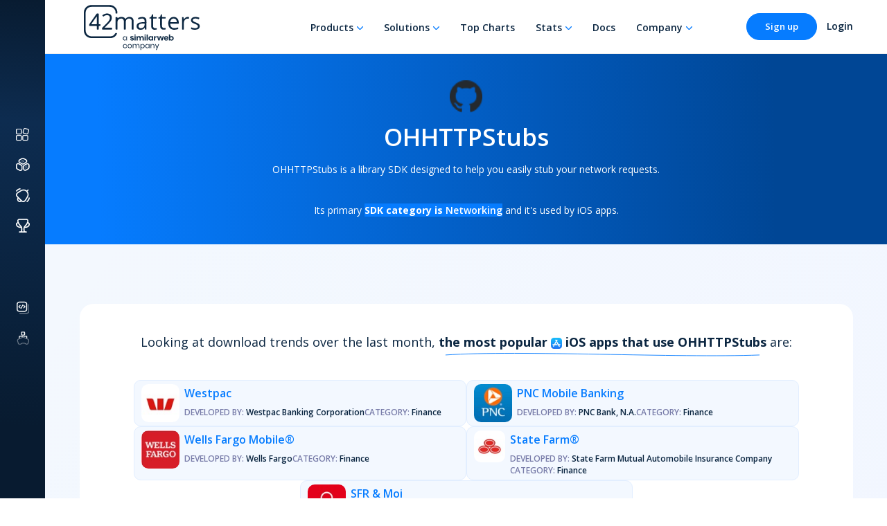

--- FILE ---
content_type: text/html; charset=utf-8
request_url: https://42matters.com/sdks/ios/ohhttpstubs
body_size: 11948
content:
<!DOCTYPE html><html lang="en"><head><meta charSet="UTF-8"/><meta name="ROBOTS" content="INDEX,FOLLOW"/><meta name="publisher" content="42matters AG"/><meta name="rating" content="General"/><link rel="apple-touch-icon" sizes="180x180" href="/assets/img/favicon/v2/apple-touch-icon.png"/><link rel="icon" type="image/png" sizes="32x32" href="/assets/img/favicon/v2/favicon-32x32.png"/><link rel="icon" type="image/png" sizes="16x16" href="/assets/img/favicon/v2/favicon-16x16.png?v=20240701"/><link rel="manifest" href="/assets/img/favicon/v2/site.webmanifest"/><link rel="mask-icon" href="/assets/img/favicon/v2/safari-pinned-tab.svg" color="#5bbad5"/><meta name="msapplication-TileColor" content="#da532c"/><meta name="theme-color" content="#ffffff"/><meta name="google-site-verification" content="wvQHuWJqz_aimszgr_DdfiZPaQDffGMsdxE_4djCRrE"/><meta name="description" content="See which apps integrate OHHTTPStubs SDK, what its market share looks like, and which SDKs provide similar functionalities. OHHTTPStubs SDK falls in the Networking category"/><meta name="author" content="42matters AG"/><meta property="og:type" content="website"/><meta property="og:title" content="OHHTTPStubs SDK - Profile,Market Share,Similar SDKs"/><meta property="og:description" content="See which apps integrate OHHTTPStubs SDK, what its market share looks like, and which SDKs provide similar functionalities. OHHTTPStubs SDK falls in the Networking category"/><meta property="og:image" content="https://42matters.com/img/logo_black_no_border_white2.png"/><meta property="og:url" content="https://42matters.com/sdks/ios/ohhttpstubs"/><link rel="canonical" href="https://42matters.com/sdks/ios/ohhttpstubs"/><meta http-equiv="X-UA-Compatible" content="IE=edge"/><meta name="viewport" content="width=device-width, initial-scale=1"/><title>OHHTTPStubs SDK - Profile,Market Share,Similar SDKs</title><link rel="preconnect" href="https://fonts.googleapis.com"/><link rel="preconnect" href="https://fonts.gstatic.com" crossorigin="true"/><script type="application/ld+json">{
        "@context": "http://schema.org",
        "@type": "Corporation",
        "name": "42matters",
        "url": "https://42matters.com",
        "description": "42matters offers a full suite of products and services for App Intelligence and Mobile Audience Data. We bring a unique combination of technical and business skills to provide our customers with thorough analysis of the latest developments on the app market and user demographics that help them increase users’ engagement and efficiently target their online marketing efforts to the right audience in the mobile space. We work with the world’s leading mobile companies, helping them build better business through mobile data.",
        "telephone": "0041445867742",
        "logo": "https://42matters.com/img/commons/logo-share.png",
        "address": {
            "@type": "PostalAddress",
            "addressLocality": "Zürich, Switzerland",
            "postalCode": "8057",
            "streetAddress": "Rötelstrasse 84"
        },
        "email": "info@42matters.com",
        "sameAs": [
            "https://www.linkedin.com/company/42matters/",
            "https://www.facebook.com/42matters",
            "https://twitter.com/42matters"
        ]
    }</script><script>window.hsConversationsSettings = {
            disableAttachment: true,
            loadImmediately: false
        };</script><meta name="next-head-count" content="27"/><link rel="dns-prefetch" href="https://www.googletagmanager.com/"/><link rel="preconnect" href="https://dev.visualwebsiteoptimizer.com"/><link rel="preconnect" href="https://fonts.gstatic.com" crossorigin /><script id="vwoCode" data-nscript="beforeInteractive">
                window._vwo_code || (function() {
                var account_id=768523,
                version=2.0,
                settings_tolerance=2000,
                hide_element='body',
                hide_element_style = 'opacity:0 !important;filter:alpha(opacity=0) !important;background:none !important',
                /* DO NOT EDIT BELOW THIS LINE */
                f=false,w=window,d=document,v=d.querySelector('#vwoCode'),cK='_vwo_'+account_id+'_settings',cc={};try{var c=JSON.parse(localStorage.getItem('_vwo_'+account_id+'_config'));cc=c&&typeof c==='object'?c:{}}catch(e){}var stT=cc.stT==='session'?w.sessionStorage:w.localStorage;code={use_existing_jquery:function(){return typeof use_existing_jquery!=='undefined'?use_existing_jquery:undefined},library_tolerance:function(){return typeof library_tolerance!=='undefined'?library_tolerance:undefined},settings_tolerance:function(){return cc.sT||settings_tolerance},hide_element_style:function(){return'{'+(cc.hES||hide_element_style)+'}'},hide_element:function(){return typeof cc.hE==='string'?cc.hE:hide_element},getVersion:function(){return version},finish:function(){if(!f){f=true;var e=d.getElementById('_vis_opt_path_hides');if(e)e.parentNode.removeChild(e)}},finished:function(){return f},load:function(e){var t=this.getSettings(),n=d.createElement('script'),i=this;if(t){n.textContent=t;d.getElementsByTagName('head')[0].appendChild(n);if(!w.VWO||VWO.caE){stT.removeItem(cK);i.load(e)}}else{n.fetchPriority='high';n.src=e;n.type='text/javascript';n.onerror=function(){w._vwo_code.finish()};d.getElementsByTagName('head')[0].appendChild(n)}},getSettings:function(){try{var e=stT.getItem(cK);if(!e){return}e=JSON.parse(e);if(Date.now()>e.e){stT.removeItem(cK);return}return e.s}catch(e){return}},init:function(){if(d.URL.indexOf('__vwo_disable__')>-1)return;var e=this.settings_tolerance();w._vwo_settings_timer=setTimeout(function(){w._vwo_code.finish();stT.removeItem(cK)},e);var t=d.currentScript,n=d.createElement('style'),i=this.hide_element(),r=t&&!t.async&&i?i+this.hide_element_style():'',c=d.getElementsByTagName('head')[0];n.setAttribute('id','_vis_opt_path_hides');v&&n.setAttribute('nonce',v.nonce);n.setAttribute('type','text/css');if(n.styleSheet)n.styleSheet.cssText=r;else n.appendChild(d.createTextNode(r));c.appendChild(n);this.load('https://dev.visualwebsiteoptimizer.com/j.php?a='+account_id+'&u='+encodeURIComponent(d.URL)+'&vn='+version)}};w._vwo_code=code;code.init();})();(function(){var i=window;function t(){if(i._vwo_code){var e=t.hidingStyle=document.getElementById('_vis_opt_path_hides')||t.hidingStyle;if(!i._vwo_code.finished()&&!_vwo_code.libExecuted&&(!i.VWO||!VWO.dNR)){if(!document.getElementById('_vis_opt_path_hides')){document.getElementsByTagName('head')[0].appendChild(e)}requestAnimationFrame(t)}}}t()})();
                </script><link rel="preload" href="https://assets.42matters.com/website/20251118/_next/static/css/4e4ce274c085b285.css" as="style"/><link rel="stylesheet" href="https://assets.42matters.com/website/20251118/_next/static/css/4e4ce274c085b285.css" data-n-g=""/><noscript data-n-css=""></noscript><script defer="" nomodule="" src="https://assets.42matters.com/website/20251118/_next/static/chunks/polyfills-c67a75d1b6f99dc8.js"></script><script src="https://assets.42matters.com/website/20251118/_next/static/chunks/webpack-ef0b7077f92249e7.js" defer=""></script><script src="https://assets.42matters.com/website/20251118/_next/static/chunks/framework-2ce3734479a66df0.js" defer=""></script><script src="https://assets.42matters.com/website/20251118/_next/static/chunks/main-3f8e14c9396d636d.js" defer=""></script><script src="https://assets.42matters.com/website/20251118/_next/static/chunks/pages/_app-4ab64ab274404999.js" defer=""></script><script src="https://assets.42matters.com/website/20251118/_next/static/chunks/9893-1a3e0385f7a4f330.js" defer=""></script><script src="https://assets.42matters.com/website/20251118/_next/static/chunks/3282-03e57747e5e210f5.js" defer=""></script><script src="https://assets.42matters.com/website/20251118/_next/static/chunks/4221-8ba64ca2369854f0.js" defer=""></script><script src="https://assets.42matters.com/website/20251118/_next/static/chunks/8700-152891aea3a7fc78.js" defer=""></script><script src="https://assets.42matters.com/website/20251118/_next/static/chunks/482-282d5492f1ca38b6.js" defer=""></script><script src="https://assets.42matters.com/website/20251118/_next/static/chunks/8578-fe2cc86a3f1ad28c.js" defer=""></script><script src="https://assets.42matters.com/website/20251118/_next/static/chunks/4016-70417b66544a50f8.js" defer=""></script><script src="https://assets.42matters.com/website/20251118/_next/static/chunks/pages/sdks/insights-5e46960ab3fb21f1.js" defer=""></script><script src="https://assets.42matters.com/website/20251118/_next/static/TPDxon1nTitqwfp0GUAOa/_buildManifest.js" defer=""></script><script src="https://assets.42matters.com/website/20251118/_next/static/TPDxon1nTitqwfp0GUAOa/_ssgManifest.js" defer=""></script><style data-href="https://fonts.googleapis.com/css2?family=Open+Sans:wght@300;400;600;700&display=swap">@font-face{font-family:'Open Sans';font-style:normal;font-weight:300;font-stretch:normal;font-display:swap;src:url(https://fonts.gstatic.com/l/font?kit=memSYaGs126MiZpBA-UvWbX2vVnXBbObj2OVZyOOSr4dVJWUgsiH0C4k&skey=62c1cbfccc78b4b2&v=v44) format('woff')}@font-face{font-family:'Open Sans';font-style:normal;font-weight:400;font-stretch:normal;font-display:swap;src:url(https://fonts.gstatic.com/l/font?kit=memSYaGs126MiZpBA-UvWbX2vVnXBbObj2OVZyOOSr4dVJWUgsjZ0C4k&skey=62c1cbfccc78b4b2&v=v44) format('woff')}@font-face{font-family:'Open Sans';font-style:normal;font-weight:600;font-stretch:normal;font-display:swap;src:url(https://fonts.gstatic.com/l/font?kit=memSYaGs126MiZpBA-UvWbX2vVnXBbObj2OVZyOOSr4dVJWUgsgH1y4k&skey=62c1cbfccc78b4b2&v=v44) format('woff')}@font-face{font-family:'Open Sans';font-style:normal;font-weight:700;font-stretch:normal;font-display:swap;src:url(https://fonts.gstatic.com/l/font?kit=memSYaGs126MiZpBA-UvWbX2vVnXBbObj2OVZyOOSr4dVJWUgsg-1y4k&skey=62c1cbfccc78b4b2&v=v44) format('woff')}@font-face{font-family:'Open Sans';font-style:normal;font-weight:300;font-stretch:100%;font-display:swap;src:url(https://fonts.gstatic.com/s/opensans/v44/memvYaGs126MiZpBA-UvWbX2vVnXBbObj2OVTSKmu0SC55K5gw.woff2) format('woff2');unicode-range:U+0460-052F,U+1C80-1C8A,U+20B4,U+2DE0-2DFF,U+A640-A69F,U+FE2E-FE2F}@font-face{font-family:'Open Sans';font-style:normal;font-weight:300;font-stretch:100%;font-display:swap;src:url(https://fonts.gstatic.com/s/opensans/v44/memvYaGs126MiZpBA-UvWbX2vVnXBbObj2OVTSumu0SC55K5gw.woff2) format('woff2');unicode-range:U+0301,U+0400-045F,U+0490-0491,U+04B0-04B1,U+2116}@font-face{font-family:'Open Sans';font-style:normal;font-weight:300;font-stretch:100%;font-display:swap;src:url(https://fonts.gstatic.com/s/opensans/v44/memvYaGs126MiZpBA-UvWbX2vVnXBbObj2OVTSOmu0SC55K5gw.woff2) format('woff2');unicode-range:U+1F00-1FFF}@font-face{font-family:'Open Sans';font-style:normal;font-weight:300;font-stretch:100%;font-display:swap;src:url(https://fonts.gstatic.com/s/opensans/v44/memvYaGs126MiZpBA-UvWbX2vVnXBbObj2OVTSymu0SC55K5gw.woff2) format('woff2');unicode-range:U+0370-0377,U+037A-037F,U+0384-038A,U+038C,U+038E-03A1,U+03A3-03FF}@font-face{font-family:'Open Sans';font-style:normal;font-weight:300;font-stretch:100%;font-display:swap;src:url(https://fonts.gstatic.com/s/opensans/v44/memvYaGs126MiZpBA-UvWbX2vVnXBbObj2OVTS2mu0SC55K5gw.woff2) format('woff2');unicode-range:U+0307-0308,U+0590-05FF,U+200C-2010,U+20AA,U+25CC,U+FB1D-FB4F}@font-face{font-family:'Open Sans';font-style:normal;font-weight:300;font-stretch:100%;font-display:swap;src:url(https://fonts.gstatic.com/s/opensans/v44/memvYaGs126MiZpBA-UvWbX2vVnXBbObj2OVTVOmu0SC55K5gw.woff2) format('woff2');unicode-range:U+0302-0303,U+0305,U+0307-0308,U+0310,U+0312,U+0315,U+031A,U+0326-0327,U+032C,U+032F-0330,U+0332-0333,U+0338,U+033A,U+0346,U+034D,U+0391-03A1,U+03A3-03A9,U+03B1-03C9,U+03D1,U+03D5-03D6,U+03F0-03F1,U+03F4-03F5,U+2016-2017,U+2034-2038,U+203C,U+2040,U+2043,U+2047,U+2050,U+2057,U+205F,U+2070-2071,U+2074-208E,U+2090-209C,U+20D0-20DC,U+20E1,U+20E5-20EF,U+2100-2112,U+2114-2115,U+2117-2121,U+2123-214F,U+2190,U+2192,U+2194-21AE,U+21B0-21E5,U+21F1-21F2,U+21F4-2211,U+2213-2214,U+2216-22FF,U+2308-230B,U+2310,U+2319,U+231C-2321,U+2336-237A,U+237C,U+2395,U+239B-23B7,U+23D0,U+23DC-23E1,U+2474-2475,U+25AF,U+25B3,U+25B7,U+25BD,U+25C1,U+25CA,U+25CC,U+25FB,U+266D-266F,U+27C0-27FF,U+2900-2AFF,U+2B0E-2B11,U+2B30-2B4C,U+2BFE,U+3030,U+FF5B,U+FF5D,U+1D400-1D7FF,U+1EE00-1EEFF}@font-face{font-family:'Open Sans';font-style:normal;font-weight:300;font-stretch:100%;font-display:swap;src:url(https://fonts.gstatic.com/s/opensans/v44/memvYaGs126MiZpBA-UvWbX2vVnXBbObj2OVTUGmu0SC55K5gw.woff2) format('woff2');unicode-range:U+0001-000C,U+000E-001F,U+007F-009F,U+20DD-20E0,U+20E2-20E4,U+2150-218F,U+2190,U+2192,U+2194-2199,U+21AF,U+21E6-21F0,U+21F3,U+2218-2219,U+2299,U+22C4-22C6,U+2300-243F,U+2440-244A,U+2460-24FF,U+25A0-27BF,U+2800-28FF,U+2921-2922,U+2981,U+29BF,U+29EB,U+2B00-2BFF,U+4DC0-4DFF,U+FFF9-FFFB,U+10140-1018E,U+10190-1019C,U+101A0,U+101D0-101FD,U+102E0-102FB,U+10E60-10E7E,U+1D2C0-1D2D3,U+1D2E0-1D37F,U+1F000-1F0FF,U+1F100-1F1AD,U+1F1E6-1F1FF,U+1F30D-1F30F,U+1F315,U+1F31C,U+1F31E,U+1F320-1F32C,U+1F336,U+1F378,U+1F37D,U+1F382,U+1F393-1F39F,U+1F3A7-1F3A8,U+1F3AC-1F3AF,U+1F3C2,U+1F3C4-1F3C6,U+1F3CA-1F3CE,U+1F3D4-1F3E0,U+1F3ED,U+1F3F1-1F3F3,U+1F3F5-1F3F7,U+1F408,U+1F415,U+1F41F,U+1F426,U+1F43F,U+1F441-1F442,U+1F444,U+1F446-1F449,U+1F44C-1F44E,U+1F453,U+1F46A,U+1F47D,U+1F4A3,U+1F4B0,U+1F4B3,U+1F4B9,U+1F4BB,U+1F4BF,U+1F4C8-1F4CB,U+1F4D6,U+1F4DA,U+1F4DF,U+1F4E3-1F4E6,U+1F4EA-1F4ED,U+1F4F7,U+1F4F9-1F4FB,U+1F4FD-1F4FE,U+1F503,U+1F507-1F50B,U+1F50D,U+1F512-1F513,U+1F53E-1F54A,U+1F54F-1F5FA,U+1F610,U+1F650-1F67F,U+1F687,U+1F68D,U+1F691,U+1F694,U+1F698,U+1F6AD,U+1F6B2,U+1F6B9-1F6BA,U+1F6BC,U+1F6C6-1F6CF,U+1F6D3-1F6D7,U+1F6E0-1F6EA,U+1F6F0-1F6F3,U+1F6F7-1F6FC,U+1F700-1F7FF,U+1F800-1F80B,U+1F810-1F847,U+1F850-1F859,U+1F860-1F887,U+1F890-1F8AD,U+1F8B0-1F8BB,U+1F8C0-1F8C1,U+1F900-1F90B,U+1F93B,U+1F946,U+1F984,U+1F996,U+1F9E9,U+1FA00-1FA6F,U+1FA70-1FA7C,U+1FA80-1FA89,U+1FA8F-1FAC6,U+1FACE-1FADC,U+1FADF-1FAE9,U+1FAF0-1FAF8,U+1FB00-1FBFF}@font-face{font-family:'Open Sans';font-style:normal;font-weight:300;font-stretch:100%;font-display:swap;src:url(https://fonts.gstatic.com/s/opensans/v44/memvYaGs126MiZpBA-UvWbX2vVnXBbObj2OVTSCmu0SC55K5gw.woff2) format('woff2');unicode-range:U+0102-0103,U+0110-0111,U+0128-0129,U+0168-0169,U+01A0-01A1,U+01AF-01B0,U+0300-0301,U+0303-0304,U+0308-0309,U+0323,U+0329,U+1EA0-1EF9,U+20AB}@font-face{font-family:'Open Sans';font-style:normal;font-weight:300;font-stretch:100%;font-display:swap;src:url(https://fonts.gstatic.com/s/opensans/v44/memvYaGs126MiZpBA-UvWbX2vVnXBbObj2OVTSGmu0SC55K5gw.woff2) format('woff2');unicode-range:U+0100-02BA,U+02BD-02C5,U+02C7-02CC,U+02CE-02D7,U+02DD-02FF,U+0304,U+0308,U+0329,U+1D00-1DBF,U+1E00-1E9F,U+1EF2-1EFF,U+2020,U+20A0-20AB,U+20AD-20C0,U+2113,U+2C60-2C7F,U+A720-A7FF}@font-face{font-family:'Open Sans';font-style:normal;font-weight:300;font-stretch:100%;font-display:swap;src:url(https://fonts.gstatic.com/s/opensans/v44/memvYaGs126MiZpBA-UvWbX2vVnXBbObj2OVTS-mu0SC55I.woff2) format('woff2');unicode-range:U+0000-00FF,U+0131,U+0152-0153,U+02BB-02BC,U+02C6,U+02DA,U+02DC,U+0304,U+0308,U+0329,U+2000-206F,U+20AC,U+2122,U+2191,U+2193,U+2212,U+2215,U+FEFF,U+FFFD}@font-face{font-family:'Open Sans';font-style:normal;font-weight:400;font-stretch:100%;font-display:swap;src:url(https://fonts.gstatic.com/s/opensans/v44/memvYaGs126MiZpBA-UvWbX2vVnXBbObj2OVTSKmu0SC55K5gw.woff2) format('woff2');unicode-range:U+0460-052F,U+1C80-1C8A,U+20B4,U+2DE0-2DFF,U+A640-A69F,U+FE2E-FE2F}@font-face{font-family:'Open Sans';font-style:normal;font-weight:400;font-stretch:100%;font-display:swap;src:url(https://fonts.gstatic.com/s/opensans/v44/memvYaGs126MiZpBA-UvWbX2vVnXBbObj2OVTSumu0SC55K5gw.woff2) format('woff2');unicode-range:U+0301,U+0400-045F,U+0490-0491,U+04B0-04B1,U+2116}@font-face{font-family:'Open Sans';font-style:normal;font-weight:400;font-stretch:100%;font-display:swap;src:url(https://fonts.gstatic.com/s/opensans/v44/memvYaGs126MiZpBA-UvWbX2vVnXBbObj2OVTSOmu0SC55K5gw.woff2) format('woff2');unicode-range:U+1F00-1FFF}@font-face{font-family:'Open Sans';font-style:normal;font-weight:400;font-stretch:100%;font-display:swap;src:url(https://fonts.gstatic.com/s/opensans/v44/memvYaGs126MiZpBA-UvWbX2vVnXBbObj2OVTSymu0SC55K5gw.woff2) format('woff2');unicode-range:U+0370-0377,U+037A-037F,U+0384-038A,U+038C,U+038E-03A1,U+03A3-03FF}@font-face{font-family:'Open Sans';font-style:normal;font-weight:400;font-stretch:100%;font-display:swap;src:url(https://fonts.gstatic.com/s/opensans/v44/memvYaGs126MiZpBA-UvWbX2vVnXBbObj2OVTS2mu0SC55K5gw.woff2) format('woff2');unicode-range:U+0307-0308,U+0590-05FF,U+200C-2010,U+20AA,U+25CC,U+FB1D-FB4F}@font-face{font-family:'Open Sans';font-style:normal;font-weight:400;font-stretch:100%;font-display:swap;src:url(https://fonts.gstatic.com/s/opensans/v44/memvYaGs126MiZpBA-UvWbX2vVnXBbObj2OVTVOmu0SC55K5gw.woff2) format('woff2');unicode-range:U+0302-0303,U+0305,U+0307-0308,U+0310,U+0312,U+0315,U+031A,U+0326-0327,U+032C,U+032F-0330,U+0332-0333,U+0338,U+033A,U+0346,U+034D,U+0391-03A1,U+03A3-03A9,U+03B1-03C9,U+03D1,U+03D5-03D6,U+03F0-03F1,U+03F4-03F5,U+2016-2017,U+2034-2038,U+203C,U+2040,U+2043,U+2047,U+2050,U+2057,U+205F,U+2070-2071,U+2074-208E,U+2090-209C,U+20D0-20DC,U+20E1,U+20E5-20EF,U+2100-2112,U+2114-2115,U+2117-2121,U+2123-214F,U+2190,U+2192,U+2194-21AE,U+21B0-21E5,U+21F1-21F2,U+21F4-2211,U+2213-2214,U+2216-22FF,U+2308-230B,U+2310,U+2319,U+231C-2321,U+2336-237A,U+237C,U+2395,U+239B-23B7,U+23D0,U+23DC-23E1,U+2474-2475,U+25AF,U+25B3,U+25B7,U+25BD,U+25C1,U+25CA,U+25CC,U+25FB,U+266D-266F,U+27C0-27FF,U+2900-2AFF,U+2B0E-2B11,U+2B30-2B4C,U+2BFE,U+3030,U+FF5B,U+FF5D,U+1D400-1D7FF,U+1EE00-1EEFF}@font-face{font-family:'Open Sans';font-style:normal;font-weight:400;font-stretch:100%;font-display:swap;src:url(https://fonts.gstatic.com/s/opensans/v44/memvYaGs126MiZpBA-UvWbX2vVnXBbObj2OVTUGmu0SC55K5gw.woff2) format('woff2');unicode-range:U+0001-000C,U+000E-001F,U+007F-009F,U+20DD-20E0,U+20E2-20E4,U+2150-218F,U+2190,U+2192,U+2194-2199,U+21AF,U+21E6-21F0,U+21F3,U+2218-2219,U+2299,U+22C4-22C6,U+2300-243F,U+2440-244A,U+2460-24FF,U+25A0-27BF,U+2800-28FF,U+2921-2922,U+2981,U+29BF,U+29EB,U+2B00-2BFF,U+4DC0-4DFF,U+FFF9-FFFB,U+10140-1018E,U+10190-1019C,U+101A0,U+101D0-101FD,U+102E0-102FB,U+10E60-10E7E,U+1D2C0-1D2D3,U+1D2E0-1D37F,U+1F000-1F0FF,U+1F100-1F1AD,U+1F1E6-1F1FF,U+1F30D-1F30F,U+1F315,U+1F31C,U+1F31E,U+1F320-1F32C,U+1F336,U+1F378,U+1F37D,U+1F382,U+1F393-1F39F,U+1F3A7-1F3A8,U+1F3AC-1F3AF,U+1F3C2,U+1F3C4-1F3C6,U+1F3CA-1F3CE,U+1F3D4-1F3E0,U+1F3ED,U+1F3F1-1F3F3,U+1F3F5-1F3F7,U+1F408,U+1F415,U+1F41F,U+1F426,U+1F43F,U+1F441-1F442,U+1F444,U+1F446-1F449,U+1F44C-1F44E,U+1F453,U+1F46A,U+1F47D,U+1F4A3,U+1F4B0,U+1F4B3,U+1F4B9,U+1F4BB,U+1F4BF,U+1F4C8-1F4CB,U+1F4D6,U+1F4DA,U+1F4DF,U+1F4E3-1F4E6,U+1F4EA-1F4ED,U+1F4F7,U+1F4F9-1F4FB,U+1F4FD-1F4FE,U+1F503,U+1F507-1F50B,U+1F50D,U+1F512-1F513,U+1F53E-1F54A,U+1F54F-1F5FA,U+1F610,U+1F650-1F67F,U+1F687,U+1F68D,U+1F691,U+1F694,U+1F698,U+1F6AD,U+1F6B2,U+1F6B9-1F6BA,U+1F6BC,U+1F6C6-1F6CF,U+1F6D3-1F6D7,U+1F6E0-1F6EA,U+1F6F0-1F6F3,U+1F6F7-1F6FC,U+1F700-1F7FF,U+1F800-1F80B,U+1F810-1F847,U+1F850-1F859,U+1F860-1F887,U+1F890-1F8AD,U+1F8B0-1F8BB,U+1F8C0-1F8C1,U+1F900-1F90B,U+1F93B,U+1F946,U+1F984,U+1F996,U+1F9E9,U+1FA00-1FA6F,U+1FA70-1FA7C,U+1FA80-1FA89,U+1FA8F-1FAC6,U+1FACE-1FADC,U+1FADF-1FAE9,U+1FAF0-1FAF8,U+1FB00-1FBFF}@font-face{font-family:'Open Sans';font-style:normal;font-weight:400;font-stretch:100%;font-display:swap;src:url(https://fonts.gstatic.com/s/opensans/v44/memvYaGs126MiZpBA-UvWbX2vVnXBbObj2OVTSCmu0SC55K5gw.woff2) format('woff2');unicode-range:U+0102-0103,U+0110-0111,U+0128-0129,U+0168-0169,U+01A0-01A1,U+01AF-01B0,U+0300-0301,U+0303-0304,U+0308-0309,U+0323,U+0329,U+1EA0-1EF9,U+20AB}@font-face{font-family:'Open Sans';font-style:normal;font-weight:400;font-stretch:100%;font-display:swap;src:url(https://fonts.gstatic.com/s/opensans/v44/memvYaGs126MiZpBA-UvWbX2vVnXBbObj2OVTSGmu0SC55K5gw.woff2) format('woff2');unicode-range:U+0100-02BA,U+02BD-02C5,U+02C7-02CC,U+02CE-02D7,U+02DD-02FF,U+0304,U+0308,U+0329,U+1D00-1DBF,U+1E00-1E9F,U+1EF2-1EFF,U+2020,U+20A0-20AB,U+20AD-20C0,U+2113,U+2C60-2C7F,U+A720-A7FF}@font-face{font-family:'Open Sans';font-style:normal;font-weight:400;font-stretch:100%;font-display:swap;src:url(https://fonts.gstatic.com/s/opensans/v44/memvYaGs126MiZpBA-UvWbX2vVnXBbObj2OVTS-mu0SC55I.woff2) format('woff2');unicode-range:U+0000-00FF,U+0131,U+0152-0153,U+02BB-02BC,U+02C6,U+02DA,U+02DC,U+0304,U+0308,U+0329,U+2000-206F,U+20AC,U+2122,U+2191,U+2193,U+2212,U+2215,U+FEFF,U+FFFD}@font-face{font-family:'Open Sans';font-style:normal;font-weight:600;font-stretch:100%;font-display:swap;src:url(https://fonts.gstatic.com/s/opensans/v44/memvYaGs126MiZpBA-UvWbX2vVnXBbObj2OVTSKmu0SC55K5gw.woff2) format('woff2');unicode-range:U+0460-052F,U+1C80-1C8A,U+20B4,U+2DE0-2DFF,U+A640-A69F,U+FE2E-FE2F}@font-face{font-family:'Open Sans';font-style:normal;font-weight:600;font-stretch:100%;font-display:swap;src:url(https://fonts.gstatic.com/s/opensans/v44/memvYaGs126MiZpBA-UvWbX2vVnXBbObj2OVTSumu0SC55K5gw.woff2) format('woff2');unicode-range:U+0301,U+0400-045F,U+0490-0491,U+04B0-04B1,U+2116}@font-face{font-family:'Open Sans';font-style:normal;font-weight:600;font-stretch:100%;font-display:swap;src:url(https://fonts.gstatic.com/s/opensans/v44/memvYaGs126MiZpBA-UvWbX2vVnXBbObj2OVTSOmu0SC55K5gw.woff2) format('woff2');unicode-range:U+1F00-1FFF}@font-face{font-family:'Open Sans';font-style:normal;font-weight:600;font-stretch:100%;font-display:swap;src:url(https://fonts.gstatic.com/s/opensans/v44/memvYaGs126MiZpBA-UvWbX2vVnXBbObj2OVTSymu0SC55K5gw.woff2) format('woff2');unicode-range:U+0370-0377,U+037A-037F,U+0384-038A,U+038C,U+038E-03A1,U+03A3-03FF}@font-face{font-family:'Open Sans';font-style:normal;font-weight:600;font-stretch:100%;font-display:swap;src:url(https://fonts.gstatic.com/s/opensans/v44/memvYaGs126MiZpBA-UvWbX2vVnXBbObj2OVTS2mu0SC55K5gw.woff2) format('woff2');unicode-range:U+0307-0308,U+0590-05FF,U+200C-2010,U+20AA,U+25CC,U+FB1D-FB4F}@font-face{font-family:'Open Sans';font-style:normal;font-weight:600;font-stretch:100%;font-display:swap;src:url(https://fonts.gstatic.com/s/opensans/v44/memvYaGs126MiZpBA-UvWbX2vVnXBbObj2OVTVOmu0SC55K5gw.woff2) format('woff2');unicode-range:U+0302-0303,U+0305,U+0307-0308,U+0310,U+0312,U+0315,U+031A,U+0326-0327,U+032C,U+032F-0330,U+0332-0333,U+0338,U+033A,U+0346,U+034D,U+0391-03A1,U+03A3-03A9,U+03B1-03C9,U+03D1,U+03D5-03D6,U+03F0-03F1,U+03F4-03F5,U+2016-2017,U+2034-2038,U+203C,U+2040,U+2043,U+2047,U+2050,U+2057,U+205F,U+2070-2071,U+2074-208E,U+2090-209C,U+20D0-20DC,U+20E1,U+20E5-20EF,U+2100-2112,U+2114-2115,U+2117-2121,U+2123-214F,U+2190,U+2192,U+2194-21AE,U+21B0-21E5,U+21F1-21F2,U+21F4-2211,U+2213-2214,U+2216-22FF,U+2308-230B,U+2310,U+2319,U+231C-2321,U+2336-237A,U+237C,U+2395,U+239B-23B7,U+23D0,U+23DC-23E1,U+2474-2475,U+25AF,U+25B3,U+25B7,U+25BD,U+25C1,U+25CA,U+25CC,U+25FB,U+266D-266F,U+27C0-27FF,U+2900-2AFF,U+2B0E-2B11,U+2B30-2B4C,U+2BFE,U+3030,U+FF5B,U+FF5D,U+1D400-1D7FF,U+1EE00-1EEFF}@font-face{font-family:'Open Sans';font-style:normal;font-weight:600;font-stretch:100%;font-display:swap;src:url(https://fonts.gstatic.com/s/opensans/v44/memvYaGs126MiZpBA-UvWbX2vVnXBbObj2OVTUGmu0SC55K5gw.woff2) format('woff2');unicode-range:U+0001-000C,U+000E-001F,U+007F-009F,U+20DD-20E0,U+20E2-20E4,U+2150-218F,U+2190,U+2192,U+2194-2199,U+21AF,U+21E6-21F0,U+21F3,U+2218-2219,U+2299,U+22C4-22C6,U+2300-243F,U+2440-244A,U+2460-24FF,U+25A0-27BF,U+2800-28FF,U+2921-2922,U+2981,U+29BF,U+29EB,U+2B00-2BFF,U+4DC0-4DFF,U+FFF9-FFFB,U+10140-1018E,U+10190-1019C,U+101A0,U+101D0-101FD,U+102E0-102FB,U+10E60-10E7E,U+1D2C0-1D2D3,U+1D2E0-1D37F,U+1F000-1F0FF,U+1F100-1F1AD,U+1F1E6-1F1FF,U+1F30D-1F30F,U+1F315,U+1F31C,U+1F31E,U+1F320-1F32C,U+1F336,U+1F378,U+1F37D,U+1F382,U+1F393-1F39F,U+1F3A7-1F3A8,U+1F3AC-1F3AF,U+1F3C2,U+1F3C4-1F3C6,U+1F3CA-1F3CE,U+1F3D4-1F3E0,U+1F3ED,U+1F3F1-1F3F3,U+1F3F5-1F3F7,U+1F408,U+1F415,U+1F41F,U+1F426,U+1F43F,U+1F441-1F442,U+1F444,U+1F446-1F449,U+1F44C-1F44E,U+1F453,U+1F46A,U+1F47D,U+1F4A3,U+1F4B0,U+1F4B3,U+1F4B9,U+1F4BB,U+1F4BF,U+1F4C8-1F4CB,U+1F4D6,U+1F4DA,U+1F4DF,U+1F4E3-1F4E6,U+1F4EA-1F4ED,U+1F4F7,U+1F4F9-1F4FB,U+1F4FD-1F4FE,U+1F503,U+1F507-1F50B,U+1F50D,U+1F512-1F513,U+1F53E-1F54A,U+1F54F-1F5FA,U+1F610,U+1F650-1F67F,U+1F687,U+1F68D,U+1F691,U+1F694,U+1F698,U+1F6AD,U+1F6B2,U+1F6B9-1F6BA,U+1F6BC,U+1F6C6-1F6CF,U+1F6D3-1F6D7,U+1F6E0-1F6EA,U+1F6F0-1F6F3,U+1F6F7-1F6FC,U+1F700-1F7FF,U+1F800-1F80B,U+1F810-1F847,U+1F850-1F859,U+1F860-1F887,U+1F890-1F8AD,U+1F8B0-1F8BB,U+1F8C0-1F8C1,U+1F900-1F90B,U+1F93B,U+1F946,U+1F984,U+1F996,U+1F9E9,U+1FA00-1FA6F,U+1FA70-1FA7C,U+1FA80-1FA89,U+1FA8F-1FAC6,U+1FACE-1FADC,U+1FADF-1FAE9,U+1FAF0-1FAF8,U+1FB00-1FBFF}@font-face{font-family:'Open Sans';font-style:normal;font-weight:600;font-stretch:100%;font-display:swap;src:url(https://fonts.gstatic.com/s/opensans/v44/memvYaGs126MiZpBA-UvWbX2vVnXBbObj2OVTSCmu0SC55K5gw.woff2) format('woff2');unicode-range:U+0102-0103,U+0110-0111,U+0128-0129,U+0168-0169,U+01A0-01A1,U+01AF-01B0,U+0300-0301,U+0303-0304,U+0308-0309,U+0323,U+0329,U+1EA0-1EF9,U+20AB}@font-face{font-family:'Open Sans';font-style:normal;font-weight:600;font-stretch:100%;font-display:swap;src:url(https://fonts.gstatic.com/s/opensans/v44/memvYaGs126MiZpBA-UvWbX2vVnXBbObj2OVTSGmu0SC55K5gw.woff2) format('woff2');unicode-range:U+0100-02BA,U+02BD-02C5,U+02C7-02CC,U+02CE-02D7,U+02DD-02FF,U+0304,U+0308,U+0329,U+1D00-1DBF,U+1E00-1E9F,U+1EF2-1EFF,U+2020,U+20A0-20AB,U+20AD-20C0,U+2113,U+2C60-2C7F,U+A720-A7FF}@font-face{font-family:'Open Sans';font-style:normal;font-weight:600;font-stretch:100%;font-display:swap;src:url(https://fonts.gstatic.com/s/opensans/v44/memvYaGs126MiZpBA-UvWbX2vVnXBbObj2OVTS-mu0SC55I.woff2) format('woff2');unicode-range:U+0000-00FF,U+0131,U+0152-0153,U+02BB-02BC,U+02C6,U+02DA,U+02DC,U+0304,U+0308,U+0329,U+2000-206F,U+20AC,U+2122,U+2191,U+2193,U+2212,U+2215,U+FEFF,U+FFFD}@font-face{font-family:'Open Sans';font-style:normal;font-weight:700;font-stretch:100%;font-display:swap;src:url(https://fonts.gstatic.com/s/opensans/v44/memvYaGs126MiZpBA-UvWbX2vVnXBbObj2OVTSKmu0SC55K5gw.woff2) format('woff2');unicode-range:U+0460-052F,U+1C80-1C8A,U+20B4,U+2DE0-2DFF,U+A640-A69F,U+FE2E-FE2F}@font-face{font-family:'Open Sans';font-style:normal;font-weight:700;font-stretch:100%;font-display:swap;src:url(https://fonts.gstatic.com/s/opensans/v44/memvYaGs126MiZpBA-UvWbX2vVnXBbObj2OVTSumu0SC55K5gw.woff2) format('woff2');unicode-range:U+0301,U+0400-045F,U+0490-0491,U+04B0-04B1,U+2116}@font-face{font-family:'Open Sans';font-style:normal;font-weight:700;font-stretch:100%;font-display:swap;src:url(https://fonts.gstatic.com/s/opensans/v44/memvYaGs126MiZpBA-UvWbX2vVnXBbObj2OVTSOmu0SC55K5gw.woff2) format('woff2');unicode-range:U+1F00-1FFF}@font-face{font-family:'Open Sans';font-style:normal;font-weight:700;font-stretch:100%;font-display:swap;src:url(https://fonts.gstatic.com/s/opensans/v44/memvYaGs126MiZpBA-UvWbX2vVnXBbObj2OVTSymu0SC55K5gw.woff2) format('woff2');unicode-range:U+0370-0377,U+037A-037F,U+0384-038A,U+038C,U+038E-03A1,U+03A3-03FF}@font-face{font-family:'Open Sans';font-style:normal;font-weight:700;font-stretch:100%;font-display:swap;src:url(https://fonts.gstatic.com/s/opensans/v44/memvYaGs126MiZpBA-UvWbX2vVnXBbObj2OVTS2mu0SC55K5gw.woff2) format('woff2');unicode-range:U+0307-0308,U+0590-05FF,U+200C-2010,U+20AA,U+25CC,U+FB1D-FB4F}@font-face{font-family:'Open Sans';font-style:normal;font-weight:700;font-stretch:100%;font-display:swap;src:url(https://fonts.gstatic.com/s/opensans/v44/memvYaGs126MiZpBA-UvWbX2vVnXBbObj2OVTVOmu0SC55K5gw.woff2) format('woff2');unicode-range:U+0302-0303,U+0305,U+0307-0308,U+0310,U+0312,U+0315,U+031A,U+0326-0327,U+032C,U+032F-0330,U+0332-0333,U+0338,U+033A,U+0346,U+034D,U+0391-03A1,U+03A3-03A9,U+03B1-03C9,U+03D1,U+03D5-03D6,U+03F0-03F1,U+03F4-03F5,U+2016-2017,U+2034-2038,U+203C,U+2040,U+2043,U+2047,U+2050,U+2057,U+205F,U+2070-2071,U+2074-208E,U+2090-209C,U+20D0-20DC,U+20E1,U+20E5-20EF,U+2100-2112,U+2114-2115,U+2117-2121,U+2123-214F,U+2190,U+2192,U+2194-21AE,U+21B0-21E5,U+21F1-21F2,U+21F4-2211,U+2213-2214,U+2216-22FF,U+2308-230B,U+2310,U+2319,U+231C-2321,U+2336-237A,U+237C,U+2395,U+239B-23B7,U+23D0,U+23DC-23E1,U+2474-2475,U+25AF,U+25B3,U+25B7,U+25BD,U+25C1,U+25CA,U+25CC,U+25FB,U+266D-266F,U+27C0-27FF,U+2900-2AFF,U+2B0E-2B11,U+2B30-2B4C,U+2BFE,U+3030,U+FF5B,U+FF5D,U+1D400-1D7FF,U+1EE00-1EEFF}@font-face{font-family:'Open Sans';font-style:normal;font-weight:700;font-stretch:100%;font-display:swap;src:url(https://fonts.gstatic.com/s/opensans/v44/memvYaGs126MiZpBA-UvWbX2vVnXBbObj2OVTUGmu0SC55K5gw.woff2) format('woff2');unicode-range:U+0001-000C,U+000E-001F,U+007F-009F,U+20DD-20E0,U+20E2-20E4,U+2150-218F,U+2190,U+2192,U+2194-2199,U+21AF,U+21E6-21F0,U+21F3,U+2218-2219,U+2299,U+22C4-22C6,U+2300-243F,U+2440-244A,U+2460-24FF,U+25A0-27BF,U+2800-28FF,U+2921-2922,U+2981,U+29BF,U+29EB,U+2B00-2BFF,U+4DC0-4DFF,U+FFF9-FFFB,U+10140-1018E,U+10190-1019C,U+101A0,U+101D0-101FD,U+102E0-102FB,U+10E60-10E7E,U+1D2C0-1D2D3,U+1D2E0-1D37F,U+1F000-1F0FF,U+1F100-1F1AD,U+1F1E6-1F1FF,U+1F30D-1F30F,U+1F315,U+1F31C,U+1F31E,U+1F320-1F32C,U+1F336,U+1F378,U+1F37D,U+1F382,U+1F393-1F39F,U+1F3A7-1F3A8,U+1F3AC-1F3AF,U+1F3C2,U+1F3C4-1F3C6,U+1F3CA-1F3CE,U+1F3D4-1F3E0,U+1F3ED,U+1F3F1-1F3F3,U+1F3F5-1F3F7,U+1F408,U+1F415,U+1F41F,U+1F426,U+1F43F,U+1F441-1F442,U+1F444,U+1F446-1F449,U+1F44C-1F44E,U+1F453,U+1F46A,U+1F47D,U+1F4A3,U+1F4B0,U+1F4B3,U+1F4B9,U+1F4BB,U+1F4BF,U+1F4C8-1F4CB,U+1F4D6,U+1F4DA,U+1F4DF,U+1F4E3-1F4E6,U+1F4EA-1F4ED,U+1F4F7,U+1F4F9-1F4FB,U+1F4FD-1F4FE,U+1F503,U+1F507-1F50B,U+1F50D,U+1F512-1F513,U+1F53E-1F54A,U+1F54F-1F5FA,U+1F610,U+1F650-1F67F,U+1F687,U+1F68D,U+1F691,U+1F694,U+1F698,U+1F6AD,U+1F6B2,U+1F6B9-1F6BA,U+1F6BC,U+1F6C6-1F6CF,U+1F6D3-1F6D7,U+1F6E0-1F6EA,U+1F6F0-1F6F3,U+1F6F7-1F6FC,U+1F700-1F7FF,U+1F800-1F80B,U+1F810-1F847,U+1F850-1F859,U+1F860-1F887,U+1F890-1F8AD,U+1F8B0-1F8BB,U+1F8C0-1F8C1,U+1F900-1F90B,U+1F93B,U+1F946,U+1F984,U+1F996,U+1F9E9,U+1FA00-1FA6F,U+1FA70-1FA7C,U+1FA80-1FA89,U+1FA8F-1FAC6,U+1FACE-1FADC,U+1FADF-1FAE9,U+1FAF0-1FAF8,U+1FB00-1FBFF}@font-face{font-family:'Open Sans';font-style:normal;font-weight:700;font-stretch:100%;font-display:swap;src:url(https://fonts.gstatic.com/s/opensans/v44/memvYaGs126MiZpBA-UvWbX2vVnXBbObj2OVTSCmu0SC55K5gw.woff2) format('woff2');unicode-range:U+0102-0103,U+0110-0111,U+0128-0129,U+0168-0169,U+01A0-01A1,U+01AF-01B0,U+0300-0301,U+0303-0304,U+0308-0309,U+0323,U+0329,U+1EA0-1EF9,U+20AB}@font-face{font-family:'Open Sans';font-style:normal;font-weight:700;font-stretch:100%;font-display:swap;src:url(https://fonts.gstatic.com/s/opensans/v44/memvYaGs126MiZpBA-UvWbX2vVnXBbObj2OVTSGmu0SC55K5gw.woff2) format('woff2');unicode-range:U+0100-02BA,U+02BD-02C5,U+02C7-02CC,U+02CE-02D7,U+02DD-02FF,U+0304,U+0308,U+0329,U+1D00-1DBF,U+1E00-1E9F,U+1EF2-1EFF,U+2020,U+20A0-20AB,U+20AD-20C0,U+2113,U+2C60-2C7F,U+A720-A7FF}@font-face{font-family:'Open Sans';font-style:normal;font-weight:700;font-stretch:100%;font-display:swap;src:url(https://fonts.gstatic.com/s/opensans/v44/memvYaGs126MiZpBA-UvWbX2vVnXBbObj2OVTS-mu0SC55I.woff2) format('woff2');unicode-range:U+0000-00FF,U+0131,U+0152-0153,U+02BB-02BC,U+02C6,U+02DA,U+02DC,U+0304,U+0308,U+0329,U+2000-206F,U+20AC,U+2122,U+2191,U+2193,U+2212,U+2215,U+FEFF,U+FFFD}</style></head><body><div id="__next"><div class="padding-left-sidebar"><div class="page-sidebar"><button type="button" class="page-sidebar-toggle"><span class="page-sidebar-toggle-icon"></span></button><div class="page-sidebar-inner"><a href="/" class="nav-logo"><img src="/assets/img/logo-white.svg?v=20240701" loading="lazy" class="" alt="Logo" height="108"/></a><div><div class="page-sidebar-explorer success">Explorer</div><ul class="page-sidebar-list"><li class=""><a href="/app-market-explorer" class="page-sidebar-list-link"><img src="/assets/img/page-sidebar/applications.svg" loading="lazy" class="" alt="Explorer Apps" width="20" height="20"/><span>Explorer Apps</span></a></li><li class=""><a href="/sdks" class="page-sidebar-list-link"><img src="/assets/img/page-sidebar/sdks.svg" loading="lazy" class="" alt="SDK Explorer" width="20" height="20"/><span>SDK Explorer</span></a></li><li class=""><a href="/alerts" class="page-sidebar-list-link"><img src="/assets/img/page-sidebar/alerts.svg" loading="lazy" class="" alt="Alerts" width="20" height="20"/><span>Alerts</span></a></li><li class=""><a href="/top-charts-explorer" class="page-sidebar-list-link"><img src="/assets/img/page-sidebar/top-charts.svg" loading="lazy" class="" alt="Top Charts" width="20" height="20"/><span>Top Charts<img src="/assets/img/arrow-down-white.svg" loading="lazy" class="toggle-arrow" alt="Toggle arrow" width="9" height="5"/></span></a><div class="page-sidebar-sublist-block"><div class="page-sidebar-sublist-title">Stores</div><ul class="page-sidebar-sublist platform-buttons"><li><a href="/top-charts-explorer/android" class="page-sidebar-sublist-link" title="Google Play"><div class="checkbox"></div><div class="platform google-play"></div>Google Play</a></li><li><a href="/top-charts-explorer/ios" class="page-sidebar-sublist-link" title="Apple App Store"><div class="checkbox"></div><div class="platform apple-app-store"></div>Apple App Store</a></li><li><a href="/top-charts-explorer/tencent" class="page-sidebar-sublist-link" title="Tencent"><div class="checkbox"></div><div class="platform tencent"></div>Tencent</a></li><li><a href="/top-charts-explorer/roku" class="page-sidebar-sublist-link" title="Roku"><div class="checkbox"></div><div class="platform roku"></div>Roku</a></li></ul></div></li></ul><div class="page-sidebar-explorer no-access" style="opacity:0"><span>No access</span></div><ul class="page-sidebar-list"><li class=""><a href="/docs/overview" class="page-sidebar-list-link"><img src="/assets/img/page-sidebar/api.svg" loading="lazy" class="" alt="API" width="20" height="20"/><span>API</span></a></li><li class=""><a href="/docs/app-market-data/file-dump/getting-started" class="page-sidebar-list-link"><img src="/assets/img/page-sidebar/file-dumps.svg" loading="lazy" class="" alt="File Dumps" width="20" height="20"/><span>File Dumps</span></a></li></ul><div class="page-sidebar-access">Do you want access?<a href="/demo">Talk to Sales</a></div></div></div><div class="blob"></div></div><div class="page-sidebar-backdrop"></div><nav id="top-header-nav" class="top-header-nav fixed-top flex-column hide-sw-banner"><div class="container-fluid navbar navbar-expand-xl"><div class="container"><a href="/" class="nav-logo"><img src="/assets/img/logo.svg?v=20240701" loading="eager" class="" alt="42matters Logo"/></a><button class="navbar-toggler" aria-expanded="false" aria-label="Toggle Navigation" aria-controls="navbar-collapsible-nav"><span class="navbar-toggler-icon"></span></button><div id="navbar-collapsible-nav" class="navbar-collapse collapse"><ul id="nav"><li class="white-dropdown"><a href="#" class="arrow-down d-none d-xl-block">Products</a><ul class="nav-dropdown-list animation-products"><li><a href="/app-market-explorer"><img src="/assets/img/nav/icons/nav-explorer.svg" loading="lazy" class="" alt="Explorer Navigation Icon"/><span class="nav-product-title">Explorer</span><span class="small">App Intelligence</span></a></li><li><a href="/app-market-data"><img src="/assets/img/nav/icons/nav-api.svg" loading="lazy" class="" alt="API Navigation Icon"/><span class="nav-product-title">API</span><span class="small">On-demand App Data</span></a></li><li><a href="/dumps"><img src="/assets/img/nav/icons/nav-file-dumps.svg" loading="lazy" class="" alt="File Dumps Navigation Icon"/><span class="nav-product-title">Dumps</span><span class="small">Bulk App Data</span></a></li></ul></li><li class="white-dropdown position-relative"><a href="#" class="arrow-down">Solutions</a><ul class="nav-dropdown-list nav-dropdown-solutions"><li><a href="https://www.similarweb.com/corp/apps/"><img src="/assets/img/nav/icons/ad-tech.svg" loading="eager" class="" alt="App Intelligence" width="18" height="12" style="height:12px;margin-bottom:0"/>App Intelligence</a></li><li><a href="/solutions-for-ad-tech"><img src="/assets/img/nav/icons/ad-tech.svg" loading="eager" class="" alt="Ad Tech" width="18" height="12" style="height:12px;margin-bottom:0"/>Ad Tech</a></li><li><a href="/solutions-for-cyber-security"><img src="/assets/img/nav/icons/cyber-security.svg" loading="eager" class="" alt="Cyber Security" width="15" height="18"/>Cyber Security</a></li><li><a href="/solutions-for-sdk-developers"><img src="/assets/img/nav/icons/sdk-developers.svg" loading="eager" class="" alt="Mobile SDK Developers" width="20" height="20"/>Mobile SDK Developers</a></li><li><a href="/solutions-for-app-marketing-agencies"><img src="/assets/img/nav/icons/marketing-agencies.svg" loading="eager" class="" alt="App Marketing Agencies" width="20" height="20"/>App Marketing Agencies</a></li><li><a href="/solutions-for-software"><img src="/assets/img/nav/icons/software.svg" loading="eager" class="" alt="Software" width="19" height="10"/>Software</a></li><li><a href="/solutions-for-gaming"><img src="/assets/img/nav/icons/gaming.svg" loading="eager" class="" alt="Gaming" width="20" height="18"/>Gaming</a></li><li><a href="/solutions-for-consulting"><img src="/assets/img/nav/icons/big-data-analytics.svg" loading="eager" class="" alt="Consulting" width="20" height="16"/>Consulting</a></li></ul><ul class="nav-sublist-mobile nav-solutions-list"><li><a href="https://www.similarweb.com/corp/apps/"><img src="/assets/img/nav/icons/ad-tech.svg" loading="eager" class="" alt="App Intelligence" width="18" height="12" style="height:12px;margin-bottom:0"/>App Intelligence</a></li><li><a href="/solutions-for-ad-tech"><img src="/assets/img/nav/icons/ad-tech.svg" loading="eager" class="" alt="Ad Tech" width="18" height="12" style="height:12px;margin-bottom:0"/>Ad Tech</a></li><li><a href="/solutions-for-cyber-security"><img src="/assets/img/nav/icons/cyber-security.svg" loading="eager" class="" alt="Cyber Security" width="15" height="18"/>Cyber Security</a></li><li><a href="/solutions-for-sdk-developers"><img src="/assets/img/nav/icons/sdk-developers.svg" loading="eager" class="" alt="Mobile SDK Developers" width="20" height="20"/>Mobile SDK Developers</a></li><li><a href="/solutions-for-app-marketing-agencies"><img src="/assets/img/nav/icons/marketing-agencies.svg" loading="eager" class="" alt="App Marketing Agencies" width="20" height="20"/>App Marketing Agencies</a></li><li><a href="/solutions-for-software"><img src="/assets/img/nav/icons/software.svg" loading="eager" class="" alt="Software" width="19" height="10"/>Software</a></li><li><a href="/solutions-for-gaming"><img src="/assets/img/nav/icons/gaming.svg" loading="eager" class="" alt="Gaming" width="20" height="18"/>Gaming</a></li><li><a href="/solutions-for-consulting"><img src="/assets/img/nav/icons/big-data-analytics.svg" loading="eager" class="" alt="Consulting" width="20" height="16"/>Consulting</a></li></ul></li><li class=""><a href="/top-charts-explorer">Top Charts</a></li><li class="white-dropdown"><a href="#" class="arrow-down">Stats</a><ul class="nav-dropdown-list nav-stats-list"><li><ul><li class="nav-stats-list-title"><img src="/assets/img/nav/icons/tv.svg" loading="lazy" class="" alt="App Store and CTV Stats logo"/>App Store and CTV Stats</li><li class="g-play-vs-app-store"><a href="/stats"><img src="/assets/img/platforms/Google_Play_vs_Apple_App_Store.svg" loading="lazy" class="" alt="Google Play vs Apple App Store logo" width="46" height="16" style="height:16px"/>Google Play vs Apple App Store</a></li><li><a href="/google-play-statistics-and-trends"><img src="/assets/img/platforms/play-store.svg?v=20220211" loading="lazy" class="" alt="Google Play Store logo" width="16"/>Google Play Store</a></li><li><a href="/ios-apple-app-store-statistics-and-trends"><img src="/assets/img/platforms/app-store.svg" loading="lazy" class="" alt="Apple App Store logo" width="16"/>Apple App Store</a></li><li><a href="/amazon-appstore-statistics-and-trends"><img src="/assets/img/platforms/amazon.svg" loading="lazy" class="" alt="Amazon logo" width="16"/>Amazon</a></li><li><a href="/tencent-appstore-statistics-and-trends"><img src="/assets/img/platforms/tencent-circle.svg" loading="lazy" class="" alt="Tencent logo" width="16"/>Tencent</a></li><li><a href="/roku-app-store-statistics-and-trends"><img src="/assets/img/platforms/roku.svg" loading="lazy" class="" alt="Roku logo" width="16" height="16"/>Roku</a></li><li><a href="/tvos-apps-apple-tv-apps-statistics-and-trends"><img src="/assets/img/platforms/apple-tv.svg" loading="lazy" class="" alt="Apple tv logo" width="16"/>tvOS</a></li><li><a href="/google-tv-app-store-statistics-and-trends"><img src="/assets/img/platforms/google-tv.svg" loading="lazy" class="" alt="Google TV logo" width="20" height="18" style="width:20px;height:16px"/>Google TV</a></li><li><a href="/amazon-fire-tv-app-store-statistics-and-trends"><img src="/assets/img/platforms/fire-tv.svg" loading="lazy" class="" alt="Fire TV logo" width="16"/>Fire TV</a></li></ul></li><li><ul><li class="nav-stats-list-title"><img src="/assets/img/nav/icons/sdk.svg" loading="lazy" class="" alt="SDK logo"/>SDK Stats</li><li class="nav-stats-list-subtitle">Google Play</li><li><a href="/sdk-analysis/top-ad-networks-sdks"><img src="/assets/img/platforms/play-store.svg" loading="lazy" class="" alt="Google Play Store logo" width="16"/>Ad Networks SDKs</a></li><li><a href="/sdk-analysis/top-analytics-sdks"><img src="/assets/img/platforms/play-store.svg" loading="lazy" class="" alt="Google Play Store logo" width="16"/>Analytics SDKs</a></li><li><a href="/sdk-analysis/top-attribution-sdks"><img src="/assets/img/platforms/play-store.svg" loading="lazy" class="" alt="Google Play Store logo" width="16"/>Attribution SDKs</a></li><li><a href="/sdk-analysis">All Google Play Categories...</a></li><li class="nav-stats-list-subtitle">Apple App Store</li><li><a href="/sdk-analysis/app-store/top-ad-networks-sdks"><img src="/assets/img/platforms/app-store.svg" loading="lazy" class="" alt="Apple App Store logo" width="16"/>Ad Networks SDKs</a></li><li><a href="/sdk-analysis/app-store/top-analytics-sdks"><img src="/assets/img/platforms/app-store.svg" loading="lazy" class="" alt="Apple App Store logo" width="16"/>Analytics SDKs</a></li><li><a href="/sdk-analysis/app-store/top-attribution-sdks"><img src="/assets/img/platforms/app-store.svg" loading="lazy" class="" alt="Apple App Store logo" width="16"/>Attribution SDKs</a></li><li><a href="/sdk-analysis/app-store">All App Store Categories...</a></li></ul></li><li><ul><li class="nav-stats-list-title"><img src="/assets/img/nav/icons/country-stats.svg" loading="lazy" class="" alt="Country Stats logo"/>Country Stats</li><li><a href="/us-app-market-statistics">US</a></li><li><a href="/india-app-market-statistics">India</a></li><li><a href="/germany-app-market-statistics">Germany</a></li><li><a href="/uk-app-market-statistics">United Kingdom</a></li><li><a href="/japan-app-market-statistics">Japan</a></li><li><a href="/italy-app-market-statistics">Italy</a></li><li><a href="/us-app-market-statistics">More...</a></li></ul></li><li><ul><li class="nav-stats-list-title"><img src="/assets/img/nav/icons/point-finger.svg" loading="lazy" class="" alt="Finger pointing to Interesting Stats"/>Interesting Stats</li><li><a href="/app-ads-txt-statistics-google-play">App-Ads.txt Stats</a></li><li><a href="/google-play-app-content-rating-statistics">Content Ratings Stats</a></li><li><a href="/top-google-play-game-categories-by-2019-2020-download-trends">Google Play Categories Stats</a></li><li><a href="/daily-apple-privacy-stats-and-app-tracking-transparency">Apple Privacy &amp; ATT Stats</a></li><li><a href="/top-10-investment-and-personal-investing-apps-on-google-play">Top 10 Investment apps</a></li><li><a href="/top-10-budgeting-and-financial-planning-apps-on-google-play">Top 10 budgeting apps</a></li></ul></li></ul><ul class="nav-sublist-mobile nav-stats-list"><li><a href="#" class="arrow-down"><img src="/assets/img/nav/icons/tv.svg" loading="eager" class="" alt="CTV image"/>App Store and CTV Stats</a><ul class="nav-sublist-mobile"><li><a href="/stats" style="text-transform:initial">Google Play vs Apple App Store</a></li><li><a href="/ios-apple-app-store-statistics-and-trends">Apple App Store Stats</a></li><li><a href="/google-play-statistics-and-trends">Google Play Store Stats</a></li><li><a href="/amazon-fire-tv-app-store-statistics-and-trends">Fire TV Stats</a></li><li><a href="/tencent-appstore-statistics-and-trends">Tencent Appstore Stats</a></li><li><a href="/roku-app-store-statistics-and-trends">Roku Stats</a></li><li><a href="/tvos-apps-apple-tv-apps-statistics-and-trends">tvOS Stats</a></li><li><a href="/amazon-appstore-statistics-and-trends">Amazon App Store Stats</a></li><li><a href="/google-tv-app-store-statistics-and-trends">Google TV Stats</a></li></ul></li><li><a href="#" class="arrow-down"><img src="/assets/img/nav/icons/sdk.svg" loading="eager" class="" alt="SDK Stats image"/>SDK Stats</a><ul class="nav-sublist-mobile"><li class="nav-stats-list-subtitle">Google Play</li><li><a href="/sdk-analysis/top-ad-networks-sdks" class="d-flex align-items-center"><img src="/assets/img/platforms/play-store.svg" loading="lazy" class="" alt="Google Play Store logo" width="16"/>Ad Networks SDKs</a></li><li><a href="/sdk-analysis/top-analytics-sdks" class="d-flex align-items-center"><img src="/assets/img/platforms/play-store.svg" loading="lazy" class="" alt="Google Play Store logo" width="16"/>Analytics SDKs</a></li><li><a href="/sdk-analysis/top-attribution-sdks" class="d-flex align-items-center"><img src="/assets/img/platforms/play-store.svg" loading="lazy" class="" alt="Google Play Store logo" width="16"/>Attribution SDKs</a></li><li><a href="/sdk-analysis">All Google Play Categories...</a></li><li class="nav-stats-list-subtitle">Apple App Store</li><li><a href="/sdk-analysis/app-store/top-ad-networks-sdks" class="d-flex align-items-center"><img src="/assets/img/platforms/app-store.svg" loading="lazy" class="" alt="Apple App Store logo" width="16"/>Ad Networks SDKs</a></li><li><a href="/sdk-analysis/app-store/top-analytics-sdks" class="d-flex align-items-center"><img src="/assets/img/platforms/app-store.svg" loading="lazy" class="" alt="Apple App Store logo" width="16"/>Analytics SDKs</a></li><li><a href="/sdk-analysis/app-store/top-attribution-sdks" class="d-flex align-items-center"><img src="/assets/img/platforms/app-store.svg" loading="lazy" class="" alt="Apple App Store logo" width="16"/>Attribution SDKs</a></li><li><a href="/sdk-analysis/app-store">All App Store Categories...</a></li></ul></li><li><a href="#" class="arrow-down"><img src="/assets/img/nav/icons/country-stats.svg" loading="eager" class="" alt="Country Stats image"/>Country Stats</a><ul class="nav-sublist-mobile"><li><a href="/us-app-market-statistics">US</a></li><li><a href="/india-app-market-statistics">India</a></li><li><a href="/germany-app-market-statistics">Germany</a></li><li><a href="/uk-app-market-statistics">United Kingdom</a></li><li><a href="/japan-app-market-statistics">Japan</a></li><li><a href="/italy-app-market-statistics">Italy</a></li><li><a href="/us-app-market-statistics">More...</a></li></ul></li><li><a href="#" class="arrow-down"><img src="/assets/img/nav/icons/point-finger.svg" loading="eager" class="" alt="Interesting Stats image"/>Interesting Stats</a><ul class="nav-sublist-mobile"><li><a href="/app-ads-txt-statistics-google-play">App-Ads.txt Stats</a></li><li><a href="/google-play-app-content-rating-statistics">Content Ratings Stats</a></li><li><a href="/top-google-play-game-categories-by-2019-2020-download-trends">Google Play Categories Stats</a></li><li><a href="/daily-apple-privacy-stats-and-app-tracking-transparency">Apple Privacy &amp; ATT Stats</a></li><li><a href="/top-10-investment-and-personal-investing-apps-on-google-play">Top 10 Investment apps</a></li><li><a href="/top-10-budgeting-and-financial-planning-apps-on-google-play">Top 10 budgeting apps</a></li></ul></li></ul></li><li><a href="/docs/overview">Docs</a></li><li class="white-dropdown position-relative dropdown-support"><a href="#" class="arrow-down">Company</a><ul class="nav-dropdown-list nav-dropdown-support"><li><a href="/about"><img src="/assets/img/nav/company-tab-icons/about-42matters.svg" loading="lazy" class="icon-alignment-fix" alt="About 42matters" width="21" height="21"/>About 42matters</a></li><li><a href="/our-app-and-sdk-intelligence"><img src="/assets/img/nav/company-tab-icons/our-app-sdk-intelligence.svg" loading="lazy" class="" alt="Our App and SDK Intelligence" width="18" height="18"/>Our App and SDK Intelligence</a></li><li><a href="/jobs"><img src="/assets/img/nav/company-tab-icons/careers-culture.svg" loading="lazy" class="" alt="Careers and Culture" width="19" height="19"/>Careers and Culture</a></li><li><a href="/blog"><img src="/assets/img/nav/company-tab-icons/blog.svg" loading="lazy" class="" alt="Blog" width="19" height="19"/>Blog</a></li><li><a href="/press"><img src="/assets/img/nav/company-tab-icons/press.svg" loading="lazy" class="" alt="Press" width="18" height="18"/>Press</a></li><li><a href="/contact"><img src="/assets/img/nav/company-tab-icons/contact.svg" loading="lazy" class="" alt="Contact" width="18" height="18"/>Contact</a></li><li><a href="/tech-support"><img src="/assets/img/nav/company-tab-icons/support.svg" loading="lazy" class="" alt="Tech Support" width="18" height="18"/>Tech Support</a></li></ul><ul class="nav-sublist-mobile"><li><a href="/about"><img src="/assets/img/nav/company-tab-icons/about-42matters.svg" loading="lazy" class="icon-alignment-fix" alt="About 42matters" width="21" height="21"/>About 42matters</a></li><li><a href="/our-app-and-sdk-intelligence"><img src="/assets/img/nav/company-tab-icons/our-app-sdk-intelligence.svg" loading="lazy" class="" alt="Our App and SDK Intelligence" width="18" height="18"/>Our App and SDK Intelligence</a></li><li><a href="/jobs"><img src="/assets/img/nav/company-tab-icons/careers-culture.svg" loading="lazy" class="" alt="Careers and Culture" width="19" height="19"/>Careers and Culture</a></li><li><a href="/blog"><img src="/assets/img/nav/company-tab-icons/blog.svg" loading="lazy" class="" alt="Blog" width="19" height="19"/>Blog</a></li><li><a href="/press"><img src="/assets/img/nav/company-tab-icons/press.svg" loading="lazy" class="" alt="Press" width="18" height="18"/>Press</a></li><li><a href="/contact"><img src="/assets/img/nav/company-tab-icons/contact.svg" loading="lazy" class="" alt="Contact" width="18" height="18"/>Contact</a></li><li><a href="/tech-support"><img src="/assets/img/nav/company-tab-icons/support.svg" loading="lazy" class="" alt="Tech Support" width="18" height="18"/>Tech Support</a></li></ul></li><li class="nav-auth-buttons spinner-container justify-content-end"><div class="spinner-border text-light" role="status"></div></li></ul></div></div></div></nav><main class="sdk-insights margin-top-nav"><div id="sdk-insights"><div class="app-loader"><div class="spinner-border text-light" role="status"></div></div></div><section class="sdk-insights-summary"><div class="container"><img src="https://cdn.42matters.com/sdk/github.com.png" loading="lazy" class="" alt="OHHTTPStubs" width="47" height="47"/><h1>OHHTTPStubs</h1><h3>OHHTTPStubs is a library SDK designed to help you easily stub your network requests.</h3><p style="line-height:170%">Its primary <strong>SDK category is <span>Networking</span></strong> and it&#x27;s used by <!-- -->iOS<!-- --> apps.</p></div></section><section class="sdk-insights-stats"><div class="container"><div class="col-stats ios"><div class="col-stats-trends"><p>Looking at download trends over the last month, <strong class="line">the most popular <img src="/assets/img/platforms/app-store.svg" loading="lazy" class="" alt="iOS App Store" width="16" height="16"/> iOS apps that use <!-- -->OHHTTPStubs</strong> are:</p><ul class="top-sdk-apps"><li><a href="#"><img src="https://is1-ssl.mzstatic.com/image/thumb/Purple221/v4/74/70/40/74704074-8402-47c0-babb-b8fdf0a61e2a/AppIcon-0-0-1x_U007emarketing-0-8-0-85-220.png/60x60bb.jpg" loading="lazy" class="" alt="Westpac" width="55" height="55"/></a><div class="sdk-app-text"><h4><a href="#">Westpac</a></h4><footer><p>Developed by: <span>Westpac Banking Corporation</span></p><p>Category: <span>Finance</span></p></footer></div></li><li><a href="#"><img src="https://is1-ssl.mzstatic.com/image/thumb/Purple221/v4/d6/53/fe/d653fea6-8aa3-3aab-8d79-6ad87b07b7cd/AppIcon-0-0-1x_U007epad-0-11-0-P3-85-220.png/60x60bb.jpg" loading="lazy" class="" alt="PNC Mobile Banking" width="55" height="55"/></a><div class="sdk-app-text"><h4><a href="#">PNC Mobile Banking</a></h4><footer><p>Developed by: <span>PNC Bank, N.A.</span></p><p>Category: <span>Finance</span></p></footer></div></li><li><a href="#"><img src="https://is1-ssl.mzstatic.com/image/thumb/Purple221/v4/9c/c3/f5/9cc3f505-a804-68c2-e371-b232ac3becde/AppIcon-0-0-1x_U007epad-0-0-0-11-0-0-sRGB-85-220.png/60x60bb.jpg" loading="lazy" class="" alt="Wells Fargo Mobile®" width="55" height="55"/></a><div class="sdk-app-text"><h4><a href="#">Wells Fargo Mobile®</a></h4><footer><p>Developed by: <span>Wells Fargo</span></p><p>Category: <span>Finance</span></p></footer></div></li><li><a href="#"><img src="https://is1-ssl.mzstatic.com/image/thumb/Purple211/v4/ba/3a/2b/ba3a2b74-443d-8f55-6f02-347028da6991/AppIcon-0-0-1x_U007epad-0-1-0-0-0-85-220.png/60x60bb.jpg" loading="lazy" class="" alt="State Farm®" width="55" height="55"/></a><div class="sdk-app-text"><h4><a href="#">State Farm®</a></h4><footer><p>Developed by: <span>State Farm Mutual Automobile Insurance Company</span></p><p>Category: <span>Finance</span></p></footer></div></li><li><a href="#"><img src="https://is1-ssl.mzstatic.com/image/thumb/Purple221/v4/4d/91/cb/4d91cb6d-5e1f-6cc1-9aab-1542e209ba68/AppIcon-0-0-1x_U007emarketing-0-8-0-85-220.png/60x60bb.jpg" loading="lazy" class="" alt="SFR &amp; Moi" width="55" height="55"/></a><div class="sdk-app-text"><h4><a href="#">SFR &amp; Moi</a></h4><footer><p>Developed by: <span>SFR</span></p><p>Category: <span>Utilities</span></p></footer></div></li></ul></div><div><p>Using this information, it appears that <!-- -->OHHTTPStubs<!-- --> is <strong class="line-small">Somewhat Popular</strong> among iOS app developers.</p></div><div><p>Moreover, over the last 30 days, <!-- -->OHHTTPStubs<!-- --> has been…</p><ul class="sdk-installations"><li><strong class="line-small">Installed</strong> on <strong>50</strong> iOS apps.</li><li><strong class="line-small">Deleted</strong> from <strong>141</strong> iOS apps.</li></ul></div><div><p>It&#x27;s especially popular among iOS apps in the following genres: <strong class="line-small">Food &amp; Drink</strong> and <strong class="line-small">Finance</strong>.</p></div></div></div></section><section class="sdk-insights-similar-sdks container"><h2><img src="/assets/img/sdks/insights/fi-rr-sign-in-alt.svg" loading="lazy" class="" alt="icon" width="24" height="24" style="position:relative;top:2.5px"/> SDKs that are similar to <span>OHHTTPStubs</span>:</h2><ul><li><a href="/sdks/ios/afnetworking-synchronous">AFNetworking-Synchronous</a>  in the <!-- -->Networking<!-- --> category</li><li><a href="/sdks/ios/alamofire">Alamofire</a>  in the <!-- -->Networking<!-- --> category</li><li><a href="/sdks/ios/alamofireobjectmapper">AlamofireObjectMapper</a>  in the <!-- -->Networking<!-- --> category</li><li><a href="/sdks/ios/asihttprequest">ASIHTTPRequest</a>  in the <!-- -->Networking<!-- --> category</li><li><a href="/sdks/ios/omghttpurlrq">OMGHTTPURLRQ</a>  in the <!-- -->Networking<!-- --> category</li><li><a href="/sdks/ios/restkit">RestKit</a>  in the <!-- -->Networking<!-- --> category</li><li><a href="/sdks/ios/zfdownload">ZFDownload</a>  in the <!-- -->Networking<!-- --> category</li><li><a href="/sdks/android/simple-framework">Simple Framework</a>  in the <!-- -->Networking<!-- --> category</li></ul></section><section class="sdk-insights-cta"><div class="container"><h2>Browse iOS and Android SDKs With the SDK Explorer</h2><a href="/user/register" class="btn btn-primary btn-purple btn-lg">Try it for free</a><img src="/assets/img/sdks/insights/sdks-insights-cta.png" loading="lazy" class="" alt="Browse iOS and Android SDKs With the SDK Explorer" width="190" height="150"/></div></section><section class="sdk-insights-features"><div class="container"><ul class="features-list"><li><header><img src="/assets/img/explorer/sdks/icon-1.svg" loading="lazy" class="" alt="SDK Intelligence" width="26" height="28"/><h4>SDK Intelligence</h4></header><p>See how many apps integrate specific SDKs, how many times these SDKs have been downloaded, developer details, similar SDKs, and more.</p></li><li><header><img src="/assets/img/explorer/sdks/icon-2.svg" loading="lazy" class="" alt="New Installations and Removals History" width="24" height="24"/><h4>New Installations and Removals History</h4></header><p>Analyze installation and removal trends for SDKs. Discover which apps have removed or integrated specific SDKs in a given timeframe.</p></li><li><header><img src="/assets/img/explorer/sdks/icon-3.svg" loading="lazy" class="" alt="Market Share per Google Play and Apple App Store Category" width="24" height="24"/><h4>Market Share per Google Play and Apple App Store Category</h4></header><p>See which app categories or genres are most likely to use specific SDKs. Detect SDK market share per category.</p></li></ul><div class="img-wrapper-in-container"><img src="/assets/img/sdks/insights/sdkexplorer-full.png" loading="lazy" class="" alt="SDK Explorer Screenshot" width="968" height="487"/></div></div><div class="img-wrapper"><img src="/assets/img/sdks/insights/sdkexplorer-full.png" loading="lazy" class="" alt="SDK Explorer Screenshot" width="968" height="487"/></div></section><section class="sdk-insights-footer"><strong>Suggest an update</strong><span>SDK name changed? Website moved? Wrong category? <strong><a href="/tech-support" target="_blank" rel="noopener noreferrer">Suggest an update!</a></strong></span><div class="text-muted">Any third-party trademark and/or logo displayed on this website, shall NOT be interpreted as any sponsorship, endorsement, and/or affiliation with 42matters and all the rights belong to their respective owners.</div></section></main></div></div><script id="__NEXT_DATA__" type="application/json">{"props":{"pageProps":{"appConfig":{"platform":"ios","minimized":false,"sdk":{"title":"OHHTTPStubs","id":"ohhttpstubs","website":"https://github.com/AliSoftware/OHHTTPStubs","tags":["Networking"],"platforms":["ios"],"icon":"https://cdn.42matters.com/sdk/github.com.png"},"seo":{},"data":{"android":{"top_apps":{"num_apps":0,"apps":[],"popularity":null},"market_share":{"id":"ohhttpstubs","title":"OHHTTPStubs","total_categories":0,"categories":[],"popularity":[]},"installations":{"total_installations":0,"total_removals":0,"new_installations":"fewer"},"similar":[{"title":"Netfox","id":"netfox","website":"https://github.com/kasketis/netfox","tags":["Networking"],"platforms":["ios"],"icon":"https://cdn.42matters.com/sdk/github.com.png"},{"title":"JXHTTP","id":"jxhttp","website":"https://github.com/tumblr/JXHTTP/","tags":["Networking"],"platforms":["ios"],"icon":"https://cdn.42matters.com/sdk/github.com.png"},{"title":"Moya","id":"moya","website":"https://github.com/Moya/Moya","tags":["Networking"],"platforms":["ios"],"icon":"https://cdn.42matters.com/sdk/github.com.png"},{"title":"Engine.IO","id":"engine-io","website":"https://github.com/socketio/engine.io-client-java","tags":["Networking"],"platforms":["android"],"icon":"https://cdn.42matters.com/sdk/github.com.png"},{"title":"Http Request","id":"http-request","website":"https://github.com/kevinsawicki/http-request","tags":["Networking"],"platforms":["android"],"icon":"https://cdn.42matters.com/sdk/github.com.png"},{"title":"pjsip","id":"pjsip","website":"http://www.pjsip.org/","tags":["Networking"],"platforms":["android"],"icon":"https://cdn.42matters.com/sdk/pjsip.org.png"},{"title":"Smack","id":"smack","website":"https://github.com/igniterealtime/Smack","tags":["Networking"],"platforms":["android"],"icon":"https://cdn.42matters.com/sdk/github.com.png"},{"title":"AFNetworking-Synchronous","id":"afnetworking-synchronous","website":"https://github.com/paulmelnikow/AFNetworking-Synchronous","tags":["Networking"],"platforms":["ios"],"icon":"https://cdn.42matters.com/sdk/github.com.png"}]},"ios":{"top_apps":{"apps":[{"package_name":299111811,"title":"Westpac","icon":"https://is1-ssl.mzstatic.com/image/thumb/Purple221/v4/74/70/40/74704074-8402-47c0-babb-b8fdf0a61e2a/AppIcon-0-0-1x_U007emarketing-0-8-0-85-220.png/60x60bb.jpg","developer":"Westpac Banking Corporation","rating":4.518,"price":"Free","website":null,"downloads":null,"category":"Finance"},{"package_name":303113127,"title":"PNC Mobile Banking","icon":"https://is1-ssl.mzstatic.com/image/thumb/Purple221/v4/d6/53/fe/d653fea6-8aa3-3aab-8d79-6ad87b07b7cd/AppIcon-0-0-1x_U007epad-0-11-0-P3-85-220.png/60x60bb.jpg","developer":"PNC Bank, N.A.","rating":4.85302,"price":"Free","website":null,"downloads":null,"category":"Finance"},{"package_name":311548709,"title":"Wells Fargo Mobile®","icon":"https://is1-ssl.mzstatic.com/image/thumb/Purple221/v4/9c/c3/f5/9cc3f505-a804-68c2-e371-b232ac3becde/AppIcon-0-0-1x_U007epad-0-0-0-11-0-0-sRGB-85-220.png/60x60bb.jpg","developer":"Wells Fargo","rating":4.85789,"price":"Free","website":null,"downloads":null,"category":"Finance"},{"package_name":318142137,"title":"State Farm®","icon":"https://is1-ssl.mzstatic.com/image/thumb/Purple211/v4/ba/3a/2b/ba3a2b74-443d-8f55-6f02-347028da6991/AppIcon-0-0-1x_U007epad-0-1-0-0-0-85-220.png/60x60bb.jpg","developer":"State Farm Mutual Automobile Insurance Company","rating":4.79274,"price":"Free","website":null,"downloads":null,"category":"Finance"},{"package_name":326161564,"title":"SFR \u0026 Moi","icon":"https://is1-ssl.mzstatic.com/image/thumb/Purple221/v4/4d/91/cb/4d91cb6d-5e1f-6cc1-9aab-1542e209ba68/AppIcon-0-0-1x_U007emarketing-0-8-0-85-220.png/60x60bb.jpg","developer":"SFR","rating":4.392,"price":"Free","website":null,"downloads":null,"category":"Utilities"}],"num_apps":"2","popularity":"Somewhat Popular"},"market_share":{"id":"ohhttpstubs","title":"OHHTTPStubs","total_categories":24,"categories":{"Food \u0026 Drink":1,"Finance":1},"popularity":[{"name":"Food \u0026 Drink","value":"Not Popular"},{"name":"Finance","value":"Not Popular"}]},"installations":{"0":{"date":6,"installations":10,"removals":19},"1":{"date":5,"installations":5,"removals":8},"2":{"date":4,"installations":9,"removals":35},"3":{"date":3,"installations":7,"removals":25},"4":{"date":2,"installations":11,"removals":31},"5":{"date":1,"installations":8,"removals":23},"total_installations":50,"total_removals":141,"new_installations":"fewer"},"similar":[{"title":"AFNetworking-Synchronous","id":"afnetworking-synchronous","website":"https://github.com/paulmelnikow/AFNetworking-Synchronous","tags":["Networking"],"platforms":["ios"],"icon":"https://cdn.42matters.com/sdk/github.com.png"},{"title":"Alamofire","id":"alamofire","website":"https://github.com/Alamofire/Alamofire","tags":["Networking"],"platforms":["ios"],"icon":"https://cdn.42matters.com/sdk/github.com.png"},{"title":"AlamofireObjectMapper","id":"alamofireobjectmapper","website":"https://github.com/tristanhimmelman/AlamofireObjectMapper","tags":["Networking"],"platforms":["ios"],"icon":"https://cdn.42matters.com/sdk/github.com.png"},{"title":"ASIHTTPRequest","id":"asihttprequest","website":"https://github.com/pokeb/asi-http-request","tags":["Networking"],"platforms":["ios"],"icon":"https://cdn.42matters.com/sdk/github.com.png"},{"title":"OMGHTTPURLRQ","id":"omghttpurlrq","website":"https://github.com/mxcl/OMGHTTPURLRQ","tags":["Networking"],"platforms":["ios"],"icon":"https://cdn.42matters.com/sdk/github.com.png"},{"title":"RestKit","id":"restkit","website":"https://github.com/RestKit/RestKit","tags":["Networking"],"platforms":["ios"],"icon":"https://cdn.42matters.com/sdk/github.com.png"},{"title":"ZFDownload","id":"zfdownload","website":"https://github.com/renzifeng/ZFDownload","tags":["Networking"],"platforms":["ios"],"icon":"https://cdn.42matters.com/sdk/github.com.png"},{"title":"Simple Framework","id":"simple-framework","website":"http://www.simpleframework.org","tags":["Networking"],"platforms":["android"],"icon":"https://cdn.42matters.com/sdk/simpleframework.org.png"}]},"similar":[{"title":"Netfox","id":"netfox","website":"https://github.com/kasketis/netfox","tags":["Networking"],"platforms":["ios"],"icon":"https://cdn.42matters.com/sdk/github.com.png"},{"title":"JXHTTP","id":"jxhttp","website":"https://github.com/tumblr/JXHTTP/","tags":["Networking"],"platforms":["ios"],"icon":"https://cdn.42matters.com/sdk/github.com.png"},{"title":"Moya","id":"moya","website":"https://github.com/Moya/Moya","tags":["Networking"],"platforms":["ios"],"icon":"https://cdn.42matters.com/sdk/github.com.png"},{"title":"Engine.IO","id":"engine-io","website":"https://github.com/socketio/engine.io-client-java","tags":["Networking"],"platforms":["android"],"icon":"https://cdn.42matters.com/sdk/github.com.png"},{"title":"Http Request","id":"http-request","website":"https://github.com/kevinsawicki/http-request","tags":["Networking"],"platforms":["android"],"icon":"https://cdn.42matters.com/sdk/github.com.png"},{"title":"pjsip","id":"pjsip","website":"http://www.pjsip.org/","tags":["Networking"],"platforms":["android"],"icon":"https://cdn.42matters.com/sdk/pjsip.org.png"},{"title":"Smack","id":"smack","website":"https://github.com/igniterealtime/Smack","tags":["Networking"],"platforms":["android"],"icon":"https://cdn.42matters.com/sdk/github.com.png"},{"title":"AFNetworking-Synchronous","id":"afnetworking-synchronous","website":"https://github.com/paulmelnikow/AFNetworking-Synchronous","tags":["Networking"],"platforms":["ios"],"icon":"https://cdn.42matters.com/sdk/github.com.png"}],"description":"OHHTTPStubs is a library SDK designed to help you easily stub your network requests."},"sdkCategories":"Networking category","similarSdks":[{"title":"AFNetworking-Synchronous","id":"afnetworking-synchronous","website":"https://github.com/paulmelnikow/AFNetworking-Synchronous","tags":["Networking"],"platforms":["ios"],"icon":"https://cdn.42matters.com/sdk/github.com.png"},{"title":"Alamofire","id":"alamofire","website":"https://github.com/Alamofire/Alamofire","tags":["Networking"],"platforms":["ios"],"icon":"https://cdn.42matters.com/sdk/github.com.png"},{"title":"AlamofireObjectMapper","id":"alamofireobjectmapper","website":"https://github.com/tristanhimmelman/AlamofireObjectMapper","tags":["Networking"],"platforms":["ios"],"icon":"https://cdn.42matters.com/sdk/github.com.png"},{"title":"ASIHTTPRequest","id":"asihttprequest","website":"https://github.com/pokeb/asi-http-request","tags":["Networking"],"platforms":["ios"],"icon":"https://cdn.42matters.com/sdk/github.com.png"},{"title":"OMGHTTPURLRQ","id":"omghttpurlrq","website":"https://github.com/mxcl/OMGHTTPURLRQ","tags":["Networking"],"platforms":["ios"],"icon":"https://cdn.42matters.com/sdk/github.com.png"},{"title":"RestKit","id":"restkit","website":"https://github.com/RestKit/RestKit","tags":["Networking"],"platforms":["ios"],"icon":"https://cdn.42matters.com/sdk/github.com.png"},{"title":"ZFDownload","id":"zfdownload","website":"https://github.com/renzifeng/ZFDownload","tags":["Networking"],"platforms":["ios"],"icon":"https://cdn.42matters.com/sdk/github.com.png"},{"title":"Simple Framework","id":"simple-framework","website":"http://www.simpleframework.org","tags":["Networking"],"platforms":["android"],"icon":"https://cdn.42matters.com/sdk/simpleframework.org.png"}],"platform1":"iOS","platform2":"","platformNames":{"android":"Google Play","ios":"Apple App Store"},"platformShort":{"android":"Android","ios":"iOS"},"version":"2.7.56-2022-02-24-09-05-20-260-UTC","host":"https://d1uzxy9bvjbr2u.cloudfront.net/sdk-insights/1.1.0-2024-10-24-12-33-37-700-UTC","uuid":"3e8d2b33-f37c-4b7e-9b93-350217793b7c","modalConfig":{"js":"https://d1uzxy9bvjbr2u.cloudfront.net/modal-react/1.0.6-2024-06-20-07-41-55-912-UTC/main.js","css":"https://d1uzxy9bvjbr2u.cloudfront.net/modal-react/1.0.6-2024-06-20-07-41-55-912-UTC/main.css"}},"query":{"platform":"ios","sdk":"ohhttpstubs"},"page":{"title":"OHHTTPStubs SDK - Profile,Market Share,Similar SDKs","url":"https://42matters.com/sdks/ios/ohhttpstubs"},"meta":{"title":"OHHTTPStubs SDK - Profile,Market Share,Similar SDKs","description":"See which apps integrate OHHTTPStubs SDK, what its market share looks like, and which SDKs provide similar functionalities. OHHTTPStubs SDK falls in the Networking category"}},"__N_SSP":true},"page":"/sdks/insights","query":{"platform":"ios","sdk":"ohhttpstubs"},"buildId":"TPDxon1nTitqwfp0GUAOa","assetPrefix":"https://assets.42matters.com/website/20251118","isFallback":false,"gssp":true,"scriptLoader":[]}</script></body></html>

--- FILE ---
content_type: application/javascript
request_url: https://assets.42matters.com/website/20251118/_next/static/chunks/4016-70417b66544a50f8.js
body_size: 3277
content:
"use strict";(self.webpackChunk_N_E=self.webpackChunk_N_E||[]).push([[4016],{79763:function(s,e,i){var n=i(85893),l=i(94184),t=i.n(l),r=i(56996);let a=s=>{let{className:e,style:i}=s,l=t()("app-loader",e);return(0,n.jsx)("div",{className:l,style:i,children:(0,n.jsx)(r.Z,{})})};e.Z=a},24016:function(s,e,i){i.r(e),i.d(e,{__N_SSP:function(){return D},createAppInsightsLink:function(){return b}});var n=i(85893),l=i(67294),t=i(4298),r=i.n(t),a=i(94184),d=i.n(a),o=i(70278),c=i(80022),h=i(69876),p=i(38700),x=i(67148),m=i(98505),j=i(43964),g=i(1007),u=i(79763),v=i(31761),f=i(70902),k=i(18277);let{locale:w}=(0,f.iE)(),N=()=>{let s="Browse iOS and Android SDKs With the SDK Explorer";return(0,n.jsx)("section",{className:"sdk-insights-cta",children:(0,n.jsxs)("div",{className:"container",children:[(0,n.jsx)("h2",{children:s}),(0,n.jsx)(j.Z,{href:"/user/register",className:"btn btn-primary btn-purple btn-lg",children:"Try it for free"}),(0,n.jsx)(g.ZP,{src:"sdks/insights/sdks-insights-cta.png",width:"190",height:"150",alt:s})]})})},S=()=>(0,n.jsxs)("section",{className:"sdk-insights-footer",children:[(0,n.jsx)("strong",{children:"Suggest an update"}),(0,n.jsxs)("span",{children:["SDK name changed? Website moved? Wrong category?\xa0",(0,n.jsx)("strong",{children:(0,n.jsx)(j.Z,{href:"/tech-support",external:!0,children:"Suggest an update!"})})]}),(0,n.jsx)("div",{className:"text-muted",children:"Any third-party trademark and/or logo displayed on this website, shall NOT be interpreted as any sponsorship, endorsement, and/or affiliation with 42matters and all the rights belong to their respective owners."})]}),y=s=>{let{id:e}=s;return(0,n.jsxs)("section",{className:"sdk-insights-not-found",children:[(0,n.jsxs)("h2",{children:["SDK with id ",(0,n.jsx)("span",{className:"color-blue",children:e})," is not found"]}),(0,n.jsx)("div",{children:(0,n.jsx)(j.Z,{href:"/",children:"Back to homepage"})})]})},Z=s=>{let{data:e,sdk:i,activePlatform:l}=s;return(0,n.jsx)("section",{className:"sdk-insights-summary",children:(0,n.jsxs)("div",{className:"container",children:[(0,n.jsx)(g.ZP,{src:null==i?void 0:i.icon,width:"47",height:"47",alt:null==i?void 0:i.title}),(0,n.jsx)("h1",{children:i.title}),(null==e?void 0:e.description)&&(0,n.jsx)("h3",{children:null==e?void 0:e.description}),(0,n.jsxs)("p",{style:{lineHeight:"170%"},children:["Its primary ",(0,n.jsxs)("strong",{children:["SDK category is ",(0,n.jsx)("span",{children:i.tags[0]})]})," and it's used by ","ios"===l?"iOS":"Android"," apps."]})]})})};var D=!0;let b=function(s,e,i){let n=!(arguments.length>3)||void 0===arguments[3]||arguments[3],l=arguments.length>4?arguments[4]:void 0;{var t,r;let a=new URLSearchParams,d=l||(null===(t=window.appConfig)||void 0===t?void 0:null===(r=t.host)||void 0===r?void 0:r.includes("localhost"));return n&&a.set("minimized",!0),d&&a.set("version","dev"),"".concat(window.origin,"/app-market-explorer/").concat(e,"/apps/").concat(s).concat(a.toString().length?"?":"").concat(a.toString()).concat(i?"#".concat(i):"")}},P=s=>{let{platform:e,sdk:i,data:l}=s;if(!l)return null;let t=(s,i)=>{s.preventDefault();let n={id:i.package_name,title:i.title,icon:i.icon,platform:e,modalClass:k.C$,link:b(i.package_name,e)};(0,k.ZP)(n)};return(0,n.jsx)("section",{className:"sdk-insights-stats",children:(0,n.jsx)("div",{className:"container",children:(0,n.jsxs)("div",{className:d()("col-stats",e),children:["android"===e&&function(){var s;let e=arguments.length>0&&void 0!==arguments[0]?arguments[0]:{},i=arguments.length>1&&void 0!==arguments[1]?arguments[1]:{},[l={},r={},a={}]=(null===(s=e.market_share)||void 0===s?void 0:s.popularity)||[],{total_installations:d=0,total_removals:o=0}=e.installations||{};return(0,n.jsxs)(n.Fragment,{children:[(0,n.jsxs)("div",{className:"col-stats-trends",children:[(0,n.jsxs)("p",{children:["Based on downloads over the last 30 days, the ",(0,n.jsxs)("strong",{className:"line",children:["most popular ",(0,n.jsx)(g.ZP,{src:"platforms/play-store.svg",width:"16",height:"16",alt:"Google Play Store",style:{position:"relative",top:"-2px"}})," Android apps that use ",i.title]})," are:"]}),(0,n.jsx)("ul",{className:"top-sdk-apps",children:e.top_apps.apps.map(s=>(0,n.jsxs)("li",{children:[(0,n.jsx)("a",{href:"#",onClick:e=>t(e,s),children:(0,n.jsx)(g.ZP,{src:s.icon,width:"55",height:"55",alt:s.title,onError:g.O})}),(0,n.jsxs)("div",{className:"sdk-app-text",children:[(0,n.jsx)("h4",{children:(0,n.jsx)("a",{href:"#",onClick:e=>t(e,s),children:s.title})}),(0,n.jsxs)("footer",{children:[(0,n.jsxs)("p",{children:["Developed by: ",(0,n.jsx)("span",{children:s.developer})]}),(0,n.jsxs)("p",{children:["Category: ",(0,n.jsx)("span",{children:s.category})]})]})]})]},s.title))})]}),(0,n.jsx)("div",{children:(0,n.jsxs)("p",{children:["Looking at the number of Android apps that use ",i.title,", it's ",(0,n.jsx)("strong",{className:"line-small",children:e.top_apps.popularity})," among Android developers."]})}),(0,n.jsxs)("div",{children:[(0,n.jsxs)("p",{children:["In addition, this month, ",i.title," has been…"]}),(0,n.jsxs)("ul",{className:"sdk-installations",children:[(0,n.jsxs)("li",{children:[(0,n.jsx)("strong",{className:"line-small",children:"Added"})," to ",(0,n.jsx)("strong",{children:d.toLocaleString(w)})," Android apps."]}),(0,n.jsxs)("li",{children:[(0,n.jsx)("strong",{className:"line-small",children:"Removed"})," from ",(0,n.jsx)("strong",{children:o.toLocaleString(w)})," Android apps."]})]})]}),(0,n.jsx)("div",{children:(0,n.jsxs)("p",{children:["It's most commonly used by Android apps in the following categories: ",(0,n.jsx)("strong",{className:"line-small",children:l.name||""}),r.name&&a.name?(0,n.jsxs)(n.Fragment,{children:[", ",(0,n.jsx)("strong",{className:"line-small",children:r.name}),", and ",(0,n.jsx)("strong",{className:"line-small",children:a.name})]}):null,r.name&&!a.name?(0,n.jsxs)(n.Fragment,{children:[" and ",(0,n.jsx)("strong",{className:"line-small",children:r.name})]}):null,"."]})})]})}(l[e],i),"ios"===e&&function(){var s;let e=arguments.length>0&&void 0!==arguments[0]?arguments[0]:{},i=arguments.length>1&&void 0!==arguments[1]?arguments[1]:{},[l={},r={},a={}]=(null===(s=e.market_share)||void 0===s?void 0:s.popularity)||[],{total_installations:d=0,total_removals:o=0}=e.installations||{};return(0,n.jsxs)(n.Fragment,{children:[(0,n.jsxs)("div",{className:"col-stats-trends",children:[(0,n.jsxs)("p",{children:["Looking at download trends over the last month, ",(0,n.jsxs)("strong",{className:"line",children:["the most popular ",(0,n.jsx)(g.ZP,{src:"platforms/app-store.svg",width:"16",height:"16",alt:"iOS App Store"})," iOS apps that use ",i.title]})," are:"]}),(0,n.jsx)("ul",{className:"top-sdk-apps",children:e.top_apps.apps.map(s=>(0,n.jsxs)("li",{children:[(0,n.jsx)("a",{href:"#",onClick:e=>t(e,s),children:(0,n.jsx)(g.ZP,{src:s.icon,width:"55",height:"55",alt:s.title,onError:g.O})}),(0,n.jsxs)("div",{className:"sdk-app-text",children:[(0,n.jsx)("h4",{children:(0,n.jsx)("a",{href:"#",onClick:e=>t(e,s),children:s.title})}),(0,n.jsxs)("footer",{children:[(0,n.jsxs)("p",{children:["Developed by: ",(0,n.jsx)("span",{children:s.developer})]}),(0,n.jsxs)("p",{children:["Category: ",(0,n.jsx)("span",{children:s.category})]})]})]})]},s.title))})]}),(0,n.jsx)("div",{children:(0,n.jsxs)("p",{children:["Using this information, it appears that ",i.title," is ",(0,n.jsx)("strong",{className:"line-small",children:e.top_apps.popularity})," among iOS app developers."]})}),(0,n.jsxs)("div",{children:[(0,n.jsxs)("p",{children:["Moreover, over the last 30 days, ",i.title," has been…"]}),(0,n.jsxs)("ul",{className:"sdk-installations",children:[(0,n.jsxs)("li",{children:[(0,n.jsx)("strong",{className:"line-small",children:"Installed"})," on ",(0,n.jsx)("strong",{children:d.toLocaleString(w)})," iOS apps."]}),(0,n.jsxs)("li",{children:[(0,n.jsx)("strong",{className:"line-small",children:"Deleted"})," from ",(0,n.jsx)("strong",{children:o.toLocaleString(w)})," iOS apps."]})]})]}),(0,n.jsx)("div",{children:(0,n.jsxs)("p",{children:["It's especially popular among iOS apps in the following genres: ",(0,n.jsx)("strong",{className:"line-small",children:l.name||""}),r.name&&a.name?(0,n.jsxs)(n.Fragment,{children:[", ",(0,n.jsx)("strong",{className:"line-small",children:r.name}),", and ",(0,n.jsx)("strong",{className:"line-small",children:a.name})]}):null,r.name&&!a.name?(0,n.jsxs)(n.Fragment,{children:[" and ",(0,n.jsx)("strong",{className:"line-small",children:r.name})]}):null,"."]})})]})}(l[e],i)]},e)})})},A=s=>{let{title:e,platform:i,sdks:l}=s,t=s=>s.platforms.some(s=>s===i)?i:s.platforms[0];return(0,n.jsx)(n.Fragment,{children:(0,n.jsxs)("section",{className:"sdk-insights-similar-sdks container",children:[(0,n.jsxs)("h2",{children:[(0,n.jsx)(g.ZP,{src:"sdks/insights/fi-rr-sign-in-alt.svg",width:"24",height:"24",alt:"icon",style:{position:"relative",top:2.5}})," SDKs that are similar to ",(0,n.jsx)("span",{children:e}),":"]}),(0,n.jsx)("ul",{children:l.map(s=>(0,n.jsxs)("li",{children:[(0,n.jsx)("a",{href:"/sdks/"+t(s)+"/"+s.id,children:s.title}),"\xa0 in the ",s.tags[0]," category"]},s.id))})]})})},C=()=>(0,n.jsxs)("section",{className:"sdk-insights-features",children:[(0,n.jsxs)("div",{className:"container",children:[(0,n.jsxs)("ul",{className:"features-list",children:[(0,n.jsxs)("li",{children:[(0,n.jsxs)("header",{children:[(0,n.jsx)(g.ZP,{src:"explorer/sdks/icon-1.svg",width:"26",height:"28",alt:"SDK Intelligence"}),(0,n.jsx)("h4",{children:"SDK Intelligence"})]}),(0,n.jsx)("p",{children:"See how many apps integrate specific SDKs, how many times these SDKs have been downloaded, developer details, similar SDKs, and more."})]}),(0,n.jsxs)("li",{children:[(0,n.jsxs)("header",{children:[(0,n.jsx)(g.ZP,{src:"explorer/sdks/icon-2.svg",width:"24",height:"24",alt:"New Installations and Removals History"}),(0,n.jsx)("h4",{children:"New Installations and Removals History"})]}),(0,n.jsx)("p",{children:"Analyze installation and removal trends for SDKs. Discover which apps have removed or integrated specific SDKs in a given timeframe."})]}),(0,n.jsxs)("li",{children:[(0,n.jsxs)("header",{children:[(0,n.jsx)(g.ZP,{src:"explorer/sdks/icon-3.svg",width:"24",height:"24",alt:"Market Share per Google Play and Apple App Store Category"}),(0,n.jsx)("h4",{children:"Market Share per Google Play and Apple App Store Category"})]}),(0,n.jsx)("p",{children:"See which app categories or genres are most likely to use specific SDKs. Detect SDK market share per category."})]})]}),(0,n.jsx)("div",{className:"img-wrapper-in-container",children:(0,n.jsx)(g.ZP,{src:"sdks/insights/sdkexplorer-full.png",width:"968",height:"487",alt:"SDK Explorer Screenshot"})})]}),(0,n.jsx)("div",{className:"img-wrapper",children:(0,n.jsx)(g.ZP,{src:"sdks/insights/sdkexplorer-full.png",width:"968",height:"487",alt:"SDK Explorer Screenshot"})})]}),K=s=>{let{minimized:e,user:i,children:l}=s;return e?(0,n.jsx)(n.Fragment,{children:l}):(0,n.jsx)(o.Z,{user:i,children:l})},_=s=>{let{page:e,meta:i,appConfig:t,query:a,user:d}=s,[o,j]=(0,l.useState)(""),[g,f]=(0,l.useState)(""),[k,w]=(0,l.useState)(t.platform),D=t.sdk,b=t.similarSdks,_=t.data,E=a.minimized,L=()=>{w(window.location.pathname.split("/")[2])};return(0,l.useEffect)(()=>{var s,e;return window.addEventListener("popstate",L),null===(s=window.HubSpotConversations)||void 0===s||null===(e=s.widget)||void 0===e||e.remove(),()=>{window.removeEventListener("popstate",L)}},[]),(0,l.useEffect)(()=>{window.appConfig=t,window.modalConfig=t.modalConfig,(0,v.Z)(t)?j(t.host+"/static/js/bundle.js"):(setTimeout(()=>{j(t.host+"/main.js")},300),f(t.host+"/main.css"))},[t]),(0,n.jsxs)(n.Fragment,{children:[(0,n.jsxs)(K,{minimized:E,user:d,children:[(0,n.jsx)(c.Z,{title:e.title,metaTitle:i.title,metaKeywords:i.keywords,metaDescription:i.description,canonicalURL:e.url,schema:(0,n.jsx)(h.Z.Corporation,{}),css:g&&(0,n.jsx)("link",{rel:"stylesheet",href:g})}),!E&&(0,n.jsx)(p.Z,{user:d,className:"hide-sw-banner"}),(0,n.jsxs)(x.Z,{className:"sdk-insights",user:d,minimized:E,children:[D?(0,n.jsx)("div",{id:"sdk-insights",children:(0,n.jsx)(u.Z,{})}):(0,n.jsx)(y,{id:a.sdk}),D&&!(null==d?void 0:d.isAuthed())&&(0,n.jsxs)(n.Fragment,{children:[(0,n.jsx)(Z,{data:_,sdk:D,activePlatform:k}),(0,n.jsx)(P,{platform:k,data:_,sdk:D}),(null==b?void 0:b.length)>0&&(0,n.jsx)(A,{title:null==D?void 0:D.title,platform:k,sdks:b}),(0,n.jsx)(N,{}),(0,n.jsx)(C,{})]}),D&&(0,n.jsx)(S,{})]}),!D&&(0,n.jsx)(m.Z,{})]}),o&&(0,n.jsx)(r(),{src:o,defer:!0})]})};e.default=_},31761:function(s,e){let i=s=>s&&(!s.version||"dev"===s.version)||window.location.search.includes("?version=dev");e.Z=i}}]);

--- FILE ---
content_type: image/svg+xml
request_url: https://42matters.com/assets/img/platforms/app-store.svg
body_size: 774
content:
<svg width="77" height="77" viewBox="0 0 77 77" fill="none" xmlns="http://www.w3.org/2000/svg"><g clip-path="url(#clip0_1008_9329)"><path d="M61.446 0H15.554C6.95888 0 0 6.95888 0 15.554V61.4556C0 70.0411 6.95888 77 15.554 77H61.4556C70.0411 77 77.0096 70.0411 77.0096 61.446V15.554C77 6.95888 70.0411 0 61.446 0Z" fill="url(#paint0_linear_1008_9329)"/><path d="M38.1728 17.6907L39.732 14.9957C40.6945 13.3113 42.8409 12.7434 44.5253 13.7059C46.2096 14.6684 46.7775 16.8148 45.815 18.4992L30.7904 44.5059H41.657C45.1798 44.5059 47.1529 48.6447 45.6225 51.5129H13.7638C11.8195 51.5129 10.2603 49.9537 10.2603 48.0094C10.2603 46.0652 11.8195 44.5059 13.7638 44.5059H22.6958L34.1303 24.688L30.5594 18.4895C29.5969 16.8052 30.1648 14.678 31.8491 13.6963C33.5335 12.7338 35.6606 13.3017 36.6424 14.986L38.1728 17.6907ZM24.6593 55.1223L21.2905 60.9647C20.328 62.649 18.1816 63.2169 16.4973 62.2544C14.8129 61.2919 14.245 59.1455 15.2075 57.4612L17.71 53.1299C20.5398 52.254 22.8401 52.9278 24.6593 55.1223ZM53.669 44.5252H62.7839C64.7281 44.5252 66.2874 46.0844 66.2874 48.0287C66.2874 49.9729 64.7281 51.5322 62.7839 51.5322H57.7211L61.138 57.4612C62.1005 59.1455 61.5326 61.2727 59.8483 62.2544C58.1639 63.2169 56.0368 62.649 55.055 60.9647C49.2993 50.9835 44.9776 43.5145 42.1094 38.5384C39.1738 33.4757 41.272 28.3937 43.3414 26.6708C45.6418 30.617 49.0779 36.5749 53.669 44.5252Z" fill="white"/></g><defs><linearGradient id="paint0_linear_1008_9329" x1="38.5048" y1="0" x2="38.5048" y2="77" gradientUnits="userSpaceOnUse"><stop stop-color="#18BFFB"/><stop offset="1" stop-color="#2072F3"/></linearGradient><clipPath id="clip0_1008_9329"><rect width="77" height="77" rx="20" fill="white"/></clipPath></defs></svg>

--- FILE ---
content_type: image/svg+xml
request_url: https://42matters.com/assets/img/nav/icons/ad-tech.svg
body_size: 760
content:
<svg width="30" height="20" viewBox="0 0 30 20" fill="none" xmlns="http://www.w3.org/2000/svg">
    <path d="M14.0882 19L11.9102 13.3856H4.81961L2.65371 19H0.572516L7.49371 1.23722H9.34501L16.2178 19H14.0882ZM11.2931 11.5585L9.22401 5.98041C9.17561 5.83521 9.09494 5.59725 8.98201 5.26651C8.87714 4.93578 8.76824 4.59295 8.65531 4.23802C8.54237 3.88308 8.44961 3.59672 8.37701 3.37892C8.29634 3.70965 8.20761 4.04038 8.11081 4.37112C8.02208 4.69378 7.93334 4.99628 7.84461 5.27861C7.75588 5.55288 7.67924 5.78681 7.61471 5.98041L5.50931 11.5585H11.2931ZM23.0906 19.242C21.4127 19.242 20.0817 18.6693 19.0976 17.5238C18.1215 16.3783 17.6335 14.6763 17.6335 12.4176C17.6335 10.1347 18.1336 8.41251 19.1339 7.25091C20.1342 6.08125 21.4652 5.49641 23.1269 5.49641C23.8287 5.49641 24.4418 5.58918 24.9661 5.77471C25.4904 5.96025 25.9422 6.21031 26.3213 6.52491C26.7004 6.83145 27.0191 7.18235 27.2772 7.57761H27.4224C27.3901 7.32755 27.3579 6.98471 27.3256 6.54911C27.2933 6.11351 27.2772 5.75858 27.2772 5.48431V0.17242H29.2858V19H27.6644L27.3619 17.1124H27.2772C27.0271 17.5077 26.7085 17.8666 26.3213 18.1893C25.9422 18.512 25.4864 18.7701 24.954 18.9637C24.4297 19.1492 23.8085 19.242 23.0906 19.242ZM23.4052 17.5722C24.8249 17.5722 25.8292 17.1689 26.4181 16.3622C27.007 15.5555 27.3014 14.3576 27.3014 12.7685V12.4055C27.3014 10.7196 27.0191 9.42488 26.4544 8.52141C25.8978 7.61795 24.8814 7.16621 23.4052 7.16621C22.171 7.16621 21.2474 7.64215 20.6343 8.59401C20.0212 9.53781 19.7147 10.8285 19.7147 12.466C19.7147 14.0955 20.0172 15.3539 20.6222 16.2412C21.2353 17.1285 22.1629 17.5722 23.4052 17.5722Z"
          fill="#067CFF" stroke="#067CFF" stroke-linejoin="round"/>
</svg>


--- FILE ---
content_type: application/javascript
request_url: https://assets.42matters.com/website/20251118/_next/static/chunks/4221-8ba64ca2369854f0.js
body_size: 4927
content:
"use strict";(self.webpackChunk_N_E=self.webpackChunk_N_E||[]).push([[4221],{74221:function(t,e,r){function s(t){return Array.isArray?Array.isArray(t):"[object Array]"===a(t)}r.d(e,{Z:function(){return J}});let n=1/0;function i(t){return"string"==typeof t}function h(t){return"number"==typeof t}function c(t){return"object"==typeof t}function o(t){return null!=t}function l(t){return!t.trim().length}function a(t){return null==t?void 0===t?"[object Undefined]":"[object Null]":Object.prototype.toString.call(t)}let u=t=>`Invalid value for key ${t}`,g=t=>`Pattern length exceeds max of ${t}.`,d=t=>`Missing ${t} property in key`,f=t=>`Property 'weight' in key '${t}' must be a positive integer`,p=Object.prototype.hasOwnProperty;class y{constructor(t){this._keys=[],this._keyMap={};let e=0;t.forEach(t=>{let r=m(t);e+=r.weight,this._keys.push(r),this._keyMap[r.id]=r,e+=r.weight}),this._keys.forEach(t=>{t.weight/=e})}get(t){return this._keyMap[t]}keys(){return this._keys}toJSON(){return JSON.stringify(this._keys)}}function m(t){let e=null,r=null,n=null,h=1,c=null;if(i(t)||s(t))n=t,e=x(t),r=M(t);else{if(!p.call(t,"name"))throw Error(d("name"));let o=t.name;if(n=o,p.call(t,"weight")&&(h=t.weight)<=0)throw Error(f(o));e=x(o),r=M(o),c=t.getFn}return{path:e,id:r,weight:h,src:n,getFn:c}}function x(t){return s(t)?t:t.split(".")}function M(t){return s(t)?t.join("."):t}var _={isCaseSensitive:!1,includeScore:!1,keys:[],shouldSort:!0,sortFn:(t,e)=>t.score===e.score?t.idx<e.idx?-1:1:t.score<e.score?-1:1,includeMatches:!1,findAllMatches:!1,minMatchCharLength:1,location:0,threshold:.6,distance:100,useExtendedSearch:!1,getFn:function(t,e){let r=[],l=!1,u=(t,e,g)=>{if(o(t)){if(e[g]){var d,f;let p=e[g],y=t[p];if(o(y)){if(g===e.length-1&&(i(y)||h(y)||!0===(d=y)||!1===d||c(f=d)&&null!==f&&"[object Boolean]"==a(d)))r.push(null==y?"":function(t){if("string"==typeof t)return t;let e=t+"";return"0"==e&&1/t==-n?"-0":e}(y));else if(s(y)){l=!0;for(let m=0,x=y.length;m<x;m+=1)u(y[m],e,g+1)}else e.length&&u(y,e,g+1)}}else r.push(t)}};return u(t,i(e)?e.split("."):e,0),l?r:r[0]},ignoreLocation:!1,ignoreFieldNorm:!1,fieldNormWeight:1};let k=/[^ ]+/g;class ${constructor({getFn:t=_.getFn,fieldNormWeight:e=_.fieldNormWeight}={}){this.norm=function(t=1,e=3){let r=new Map,s=Math.pow(10,e);return{get(e){let n=e.match(k).length;if(r.has(n))return r.get(n);let i=parseFloat(Math.round(1/Math.pow(n,.5*t)*s)/s);return r.set(n,i),i},clear(){r.clear()}}}(e,3),this.getFn=t,this.isCreated=!1,this.setIndexRecords()}setSources(t=[]){this.docs=t}setIndexRecords(t=[]){this.records=t}setKeys(t=[]){this.keys=t,this._keysMap={},t.forEach((t,e)=>{this._keysMap[t.id]=e})}create(){!this.isCreated&&this.docs.length&&(this.isCreated=!0,i(this.docs[0])?this.docs.forEach((t,e)=>{this._addString(t,e)}):this.docs.forEach((t,e)=>{this._addObject(t,e)}),this.norm.clear())}add(t){let e=this.size();i(t)?this._addString(t,e):this._addObject(t,e)}removeAt(t){this.records.splice(t,1);for(let e=t,r=this.size();e<r;e+=1)this.records[e].i-=1}getValueForItemAtKeyId(t,e){return t[this._keysMap[e]]}size(){return this.records.length}_addString(t,e){if(!o(t)||l(t))return;let r={v:t,i:e,n:this.norm.get(t)};this.records.push(r)}_addObject(t,e){let r={i:e,$:{}};this.keys.forEach((e,n)=>{let h=e.getFn?e.getFn(t):this.getFn(t,e.path);if(o(h)){if(s(h)){let c=[],a=[{nestedArrIndex:-1,value:h}];for(;a.length;){let{nestedArrIndex:u,value:g}=a.pop();if(o(g)){if(i(g)&&!l(g)){let d={v:g,i:u,n:this.norm.get(g)};c.push(d)}else s(g)&&g.forEach((t,e)=>{a.push({nestedArrIndex:e,value:t})})}}r.$[n]=c}else if(i(h)&&!l(h)){let f={v:h,n:this.norm.get(h)};r.$[n]=f}}}),this.records.push(r)}toJSON(){return{keys:this.keys,records:this.records}}}function E(t,e,{getFn:r=_.getFn,fieldNormWeight:s=_.fieldNormWeight}={}){let n=new $({getFn:r,fieldNormWeight:s});return n.setKeys(t.map(m)),n.setSources(e),n.create(),n}function v(t,{errors:e=0,currentLocation:r=0,expectedLocation:s=0,distance:n=_.distance,ignoreLocation:i=_.ignoreLocation}={}){let h=e/t.length;if(i)return h;let c=Math.abs(s-r);return n?h+c/n:c?1:h}class w{constructor(t,{location:e=_.location,threshold:r=_.threshold,distance:s=_.distance,includeMatches:n=_.includeMatches,findAllMatches:i=_.findAllMatches,minMatchCharLength:h=_.minMatchCharLength,isCaseSensitive:c=_.isCaseSensitive,ignoreLocation:o=_.ignoreLocation}={}){if(this.options={location:e,threshold:r,distance:s,includeMatches:n,findAllMatches:i,minMatchCharLength:h,isCaseSensitive:c,ignoreLocation:o},this.pattern=c?t:t.toLowerCase(),this.chunks=[],!this.pattern.length)return;let l=(t,e)=>{this.chunks.push({pattern:t,alphabet:function(t){let e={};for(let r=0,s=t.length;r<s;r+=1){let n=t.charAt(r);e[n]=(e[n]||0)|1<<s-r-1}return e}(t),startIndex:e})},a=this.pattern.length;if(a>32){let u=0,g=a%32,d=a-g;for(;u<d;)l(this.pattern.substr(u,32),u),u+=32;if(g){let f=a-32;l(this.pattern.substr(f),f)}}else l(this.pattern,0)}searchIn(t){let{isCaseSensitive:e,includeMatches:r}=this.options;if(e||(t=t.toLowerCase()),this.pattern===t){let s={isMatch:!0,score:0};return r&&(s.indices=[[0,t.length-1]]),s}let{location:n,distance:i,threshold:h,findAllMatches:c,minMatchCharLength:o,ignoreLocation:l}=this.options,a=[],u=0,d=!1;this.chunks.forEach(({pattern:e,alphabet:s,startIndex:f})=>{let{isMatch:p,score:y,indices:m}=function(t,e,r,{location:s=_.location,distance:n=_.distance,threshold:i=_.threshold,findAllMatches:h=_.findAllMatches,minMatchCharLength:c=_.minMatchCharLength,includeMatches:o=_.includeMatches,ignoreLocation:l=_.ignoreLocation}={}){let a;if(e.length>32)throw Error(g(32));let u=e.length,d=t.length,f=Math.max(0,Math.min(s,d)),p=i,y=f,m=c>1||o,x=m?Array(d):[];for(;(a=t.indexOf(e,y))>-1;)if(p=Math.min(v(e,{currentLocation:a,expectedLocation:f,distance:n,ignoreLocation:l}),p),y=a+u,m){let M=0;for(;M<u;)x[a+M]=1,M+=1}y=-1;let k=[],$=1,E=u+d,w=1<<u-1;for(let I=0;I<u;I+=1){let A=0,b=E;for(;A<b;){let S=v(e,{errors:I,currentLocation:f+b,expectedLocation:f,distance:n,ignoreLocation:l});S<=p?A=b:E=b,b=Math.floor((E-A)/2+A)}E=b;let L=Math.max(1,f-b+1),R=h?d:Math.min(f+b,d)+u,N=Array(R+2);N[R+1]=(1<<I)-1;for(let C=R;C>=L;C-=1){let O=C-1,F=r[t.charAt(O)];if(m&&(x[O]=+!!F),N[C]=(N[C+1]<<1|1)&F,I&&(N[C]|=(k[C+1]|k[C])<<1|1|k[C+1]),N[C]&w&&($=v(e,{errors:I,currentLocation:O,expectedLocation:f,distance:n,ignoreLocation:l}))<=p){if(p=$,(y=O)<=f)break;L=Math.max(1,2*f-y)}}let j=v(e,{errors:I+1,currentLocation:f,expectedLocation:f,distance:n,ignoreLocation:l});if(j>p)break;k=N}let W={isMatch:y>=0,score:Math.max(.001,$)};if(m){let P=function(t=[],e=_.minMatchCharLength){let r=[],s=-1,n=-1,i=0;for(let h=t.length;i<h;i+=1){let c=t[i];c&&-1===s?s=i:c||-1===s||((n=i-1)-s+1>=e&&r.push([s,n]),s=-1)}return t[i-1]&&i-s>=e&&r.push([s,i-1]),r}(x,c);P.length?o&&(W.indices=P):W.isMatch=!1}return W}(t,e,s,{location:n+f,distance:i,threshold:h,findAllMatches:c,minMatchCharLength:o,includeMatches:r,ignoreLocation:l});p&&(d=!0),u+=y,p&&m&&(a=[...a,...m])});let f={isMatch:d,score:d?u/this.chunks.length:1};return d&&r&&(f.indices=a),f}}class I{constructor(t){this.pattern=t}static isMultiMatch(t){return A(t,this.multiRegex)}static isSingleMatch(t){return A(t,this.singleRegex)}search(){}}function A(t,e){let r=t.match(e);return r?r[1]:null}class b extends I{constructor(t,{location:e=_.location,threshold:r=_.threshold,distance:s=_.distance,includeMatches:n=_.includeMatches,findAllMatches:i=_.findAllMatches,minMatchCharLength:h=_.minMatchCharLength,isCaseSensitive:c=_.isCaseSensitive,ignoreLocation:o=_.ignoreLocation}={}){super(t),this._bitapSearch=new w(t,{location:e,threshold:r,distance:s,includeMatches:n,findAllMatches:i,minMatchCharLength:h,isCaseSensitive:c,ignoreLocation:o})}static get type(){return"fuzzy"}static get multiRegex(){return/^"(.*)"$/}static get singleRegex(){return/^(.*)$/}search(t){return this._bitapSearch.searchIn(t)}}class S extends I{constructor(t){super(t)}static get type(){return"include"}static get multiRegex(){return/^'"(.*)"$/}static get singleRegex(){return/^'(.*)$/}search(t){let e,r=0,s=[],n=this.pattern.length;for(;(e=t.indexOf(this.pattern,r))>-1;)r=e+n,s.push([e,r-1]);let i=!!s.length;return{isMatch:i,score:i?0:1,indices:s}}}let L=[class extends I{constructor(t){super(t)}static get type(){return"exact"}static get multiRegex(){return/^="(.*)"$/}static get singleRegex(){return/^=(.*)$/}search(t){let e=t===this.pattern;return{isMatch:e,score:e?0:1,indices:[0,this.pattern.length-1]}}},S,class extends I{constructor(t){super(t)}static get type(){return"prefix-exact"}static get multiRegex(){return/^\^"(.*)"$/}static get singleRegex(){return/^\^(.*)$/}search(t){let e=t.startsWith(this.pattern);return{isMatch:e,score:e?0:1,indices:[0,this.pattern.length-1]}}},class extends I{constructor(t){super(t)}static get type(){return"inverse-prefix-exact"}static get multiRegex(){return/^!\^"(.*)"$/}static get singleRegex(){return/^!\^(.*)$/}search(t){let e=!t.startsWith(this.pattern);return{isMatch:e,score:e?0:1,indices:[0,t.length-1]}}},class extends I{constructor(t){super(t)}static get type(){return"inverse-suffix-exact"}static get multiRegex(){return/^!"(.*)"\$$/}static get singleRegex(){return/^!(.*)\$$/}search(t){let e=!t.endsWith(this.pattern);return{isMatch:e,score:e?0:1,indices:[0,t.length-1]}}},class extends I{constructor(t){super(t)}static get type(){return"suffix-exact"}static get multiRegex(){return/^"(.*)"\$$/}static get singleRegex(){return/^(.*)\$$/}search(t){let e=t.endsWith(this.pattern);return{isMatch:e,score:e?0:1,indices:[t.length-this.pattern.length,t.length-1]}}},class extends I{constructor(t){super(t)}static get type(){return"inverse-exact"}static get multiRegex(){return/^!"(.*)"$/}static get singleRegex(){return/^!(.*)$/}search(t){let e=t.indexOf(this.pattern),r=-1===e;return{isMatch:r,score:r?0:1,indices:[0,t.length-1]}}},b],R=L.length,N=/ +(?=(?:[^\"]*\"[^\"]*\")*[^\"]*$)/,C=new Set([b.type,S.type]),O=[];function F(t,e){for(let r=0,s=O.length;r<s;r+=1){let n=O[r];if(n.condition(t,e))return new n(t,e)}return new w(t,e)}let j={AND:"$and",OR:"$or"},W={PATH:"$path",PATTERN:"$val"},P=t=>!!(t[j.AND]||t[j.OR]),T=t=>!!t[W.PATH],z=t=>!s(t)&&c(t)&&!P(t),K=t=>({[j.AND]:Object.keys(t).map(e=>({[e]:t[e]}))});function D(t,e,{auto:r=!0}={}){let n=t=>{let h=Object.keys(t),c=T(t);if(!c&&h.length>1&&!P(t))return n(K(t));if(z(t)){let o=c?t[W.PATH]:h[0],l=c?t[W.PATTERN]:t[o];if(!i(l))throw Error(u(o));let a={keyId:M(o),pattern:l};return r&&(a.searcher=F(l,e)),a}let g={children:[],operator:h[0]};return h.forEach(e=>{let r=t[e];s(r)&&r.forEach(t=>{g.children.push(n(t))})}),g};return P(t)||(t=K(t)),n(t)}function q(t,e){let r=t.matches;e.matches=[],o(r)&&r.forEach(t=>{if(!o(t.indices)||!t.indices.length)return;let{indices:r,value:s}=t,n={indices:r,value:s};t.key&&(n.key=t.key.src),t.idx>-1&&(n.refIndex=t.idx),e.matches.push(n)})}function H(t,e){e.score=t.score}class J{constructor(t,e={},r){this.options={..._,...e},this.options.useExtendedSearch,this._keyStore=new y(this.options.keys),this.setCollection(t,r)}setCollection(t,e){if(this._docs=t,e&&!(e instanceof $))throw Error("Incorrect 'index' type");this._myIndex=e||E(this.options.keys,this._docs,{getFn:this.options.getFn,fieldNormWeight:this.options.fieldNormWeight})}add(t){o(t)&&(this._docs.push(t),this._myIndex.add(t))}remove(t=()=>!1){let e=[];for(let r=0,s=this._docs.length;r<s;r+=1){let n=this._docs[r];t(n,r)&&(this.removeAt(r),r-=1,s-=1,e.push(n))}return e}removeAt(t){this._docs.splice(t,1),this._myIndex.removeAt(t)}getIndex(){return this._myIndex}search(t,{limit:e=-1}={}){let{includeMatches:r,includeScore:s,shouldSort:n,sortFn:c,ignoreFieldNorm:o}=this.options,l=i(t)?i(this._docs[0])?this._searchStringList(t):this._searchObjectList(t):this._searchLogical(t);return!function(t,{ignoreFieldNorm:e=_.ignoreFieldNorm}){t.forEach(t=>{let r=1;t.matches.forEach(({key:t,norm:s,score:n})=>{let i=t?t.weight:null;r*=Math.pow(0===n&&i?Number.EPSILON:n,(i||1)*(e?1:s))}),t.score=r})}(l,{ignoreFieldNorm:o}),n&&l.sort(c),h(e)&&e>-1&&(l=l.slice(0,e)),function(t,e,{includeMatches:r=_.includeMatches,includeScore:s=_.includeScore}={}){let n=[];return r&&n.push(q),s&&n.push(H),t.map(t=>{let{idx:r}=t,s={item:e[r],refIndex:r};return n.length&&n.forEach(e=>{e(t,s)}),s})}(l,this._docs,{includeMatches:r,includeScore:s})}_searchStringList(t){let e=F(t,this.options),{records:r}=this._myIndex,s=[];return r.forEach(({v:t,i:r,n:n})=>{if(!o(t))return;let{isMatch:i,score:h,indices:c}=e.searchIn(t);i&&s.push({item:t,idx:r,matches:[{score:h,value:t,norm:n,indices:c}]})}),s}_searchLogical(t){let e=D(t,this.options),r=(t,e,s)=>{if(!t.children){let{keyId:n,searcher:i}=t,h=this._findMatches({key:this._keyStore.get(n),value:this._myIndex.getValueForItemAtKeyId(e,n),searcher:i});return h&&h.length?[{idx:s,item:e,matches:h}]:[]}let c=[];for(let o=0,l=t.children.length;o<l;o+=1){let a=t.children[o],u=r(a,e,s);if(u.length)c.push(...u);else if(t.operator===j.AND)return[]}return c},s=this._myIndex.records,n={},i=[];return s.forEach(({$:t,i:s})=>{if(o(t)){let h=r(e,t,s);h.length&&(n[s]||(n[s]={idx:s,item:t,matches:[]},i.push(n[s])),h.forEach(({matches:t})=>{n[s].matches.push(...t)}))}}),i}_searchObjectList(t){let e=F(t,this.options),{keys:r,records:s}=this._myIndex,n=[];return s.forEach(({$:t,i:s})=>{if(!o(t))return;let i=[];r.forEach((r,s)=>{i.push(...this._findMatches({key:r,value:t[s],searcher:e}))}),i.length&&n.push({idx:s,item:t,matches:i})}),n}_findMatches({key:t,value:e,searcher:r}){if(!o(e))return[];let n=[];if(s(e))e.forEach(({v:e,i:s,n:i})=>{if(!o(e))return;let{isMatch:h,score:c,indices:l}=r.searchIn(e);h&&n.push({score:c,key:t,value:e,idx:s,norm:i,indices:l})});else{let{v:i,n:h}=e,{isMatch:c,score:l,indices:a}=r.searchIn(i);c&&n.push({score:l,key:t,value:i,norm:h,indices:a})}return n}}J.version="6.6.2",J.createIndex=E,J.parseIndex=function(t,{getFn:e=_.getFn,fieldNormWeight:r=_.fieldNormWeight}={}){let{keys:s,records:n}=t,i=new $({getFn:e,fieldNormWeight:r});return i.setKeys(s),i.setIndexRecords(n),i},J.config=_,J.parseQuery=D,function(...t){O.push(...t)}(class{constructor(t,{isCaseSensitive:e=_.isCaseSensitive,includeMatches:r=_.includeMatches,minMatchCharLength:s=_.minMatchCharLength,ignoreLocation:n=_.ignoreLocation,findAllMatches:i=_.findAllMatches,location:h=_.location,threshold:c=_.threshold,distance:o=_.distance}={}){this.query=null,this.options={isCaseSensitive:e,includeMatches:r,minMatchCharLength:s,findAllMatches:i,ignoreLocation:n,location:h,threshold:c,distance:o},this.pattern=e?t:t.toLowerCase(),this.query=function(t,e={}){return t.split("|").map(t=>{let r=t.trim().split(N).filter(t=>t&&!!t.trim()),s=[];for(let n=0,i=r.length;n<i;n+=1){let h=r[n],c=!1,o=-1;for(;!c&&++o<R;){let l=L[o],a=l.isMultiMatch(h);a&&(s.push(new l(a,e)),c=!0)}if(!c)for(o=-1;++o<R;){let u=L[o],g=u.isSingleMatch(h);if(g){s.push(new u(g,e));break}}}return s})}(this.pattern,this.options)}static condition(t,e){return e.useExtendedSearch}searchIn(t){let e=this.query;if(!e)return{isMatch:!1,score:1};let{includeMatches:r,isCaseSensitive:s}=this.options;t=s?t:t.toLowerCase();let n=0,i=[],h=0;for(let c=0,o=e.length;c<o;c+=1){let l=e[c];i.length=0,n=0;for(let a=0,u=l.length;a<u;a+=1){let g=l[a],{isMatch:d,indices:f,score:p}=g.search(t);if(d){if(n+=1,h+=p,r){let y=g.constructor.type;C.has(y)?i=[...i,...f]:i.push(f)}}else{h=0,n=0,i.length=0;break}}if(n){let m={isMatch:!0,score:h/n};return r&&(m.indices=i),m}}return{isMatch:!1,score:1}}})}}]);

--- FILE ---
content_type: image/svg+xml
request_url: https://42matters.com/badges/sdk-installations/ohhttpstubs
body_size: 303
content:
<svg xmlns="http://www.w3.org/2000/svg" width="126" height="18">
    <linearGradient id="smooth" x2="0" y2="100%">
        <stop offset="0"  stop-color="#fff" stop-opacity=".7"/>
        <stop offset=".1" stop-color="#aaa" stop-opacity=".1"/>
        <stop offset=".9" stop-color="#000" stop-opacity=".3"/>
        <stop offset="1"  stop-color="#000" stop-opacity=".5"/>
    </linearGradient>
    <rect rx="4" width="126" height="18" fill="#555"/>
    <rect rx="4" x="56" width="70" height="18" fill="#067cff"/>
    <rect x="56" width="4" height="18" fill="#067cff"/>
    <rect rx="4" width="126" height="18" fill="url(#smooth)"/>
    <g fill="#fff" text-anchor="middle" font-family="DejaVu Sans,Verdana,Geneva,sans-serif" font-size="11">
        <text x="29" y="13" fill="#010101" fill-opacity=".3">Used by</text>
        <text x="29" y="12">Used by</text>
        <text x="90" y="13" fill="#010101" fill-opacity=".3">100+ apps</text>
        <text x="90" y="12">100+ apps</text>
    </g>
</svg>


--- FILE ---
content_type: application/javascript
request_url: https://assets.42matters.com/website/20251118/_next/static/chunks/482-282d5492f1ca38b6.js
body_size: 6112
content:
"use strict";(self.webpackChunk_N_E=self.webpackChunk_N_E||[]).push([[482],{98505:function(e,s,t){var i=t(85893),a=t(67294),n=t(94184),o=t.n(n),r=t(27484),l=t.n(r),c=t(16518),p=t(1007),h=t(43964),d=t(18954),m=t(70902);let g=e=>{let{open:s,href:t,className:a,onClick:n}=e,r=o()(a,"arrow-down");return(0,i.jsxs)("a",{href:t,className:r,role:"button","aria-controls":t.split("#")[1],"aria-expanded":s,onClick:n,children:["Show ",s?"less":"more"]})},f=e=>(0,i.jsx)(g,{className:"footer-suggestions-link footer-suggestions-link-bold",...e}),x=e=>(0,i.jsx)(g,{className:"footer-navigation-link footer-navigation-link-bold",...e}),j=()=>(0,i.jsx)("ul",{className:"social-links",children:[{href:"https://www.linkedin.com/company/42matters",img:{src:"social-icons/linkedin-icon.svg",width:21,height:21,alt:"LinkedIn",title:"LinkedIn",style:{height:21}}},{href:"https://www.quora.com/profile/42matters-2",img:{src:"social-icons/quora.svg",width:21,height:21,alt:"Quora",title:"Quora"}},{href:"https://www.instagram.com/42matters",img:{src:"social-icons/instagram.svg",width:21,height:21,alt:"Instagram",title:"Instagram",style:{height:21}}},{href:"https://www.youtube.com/@42matters",img:{src:"social-icons/youtube-icon-footer.svg",width:25,height:25,alt:"Youtube",title:"Youtube",style:{height:25}}},{href:"https://twitter.com/42matters",img:{src:"social-icons/twitter-icon.svg",width:21,height:21,alt:"X",title:"X"}},{href:"https://www.facebook.com/42matters",img:{src:"social-icons/facebook-icon.svg",width:21,height:21,alt:"Facebook",title:"Facebook",style:{height:21}}}].map((e,s)=>{let{href:t,img:a}=e;return(0,i.jsx)("li",{children:(0,i.jsx)(h.Z,{external:!0,href:t,children:(0,i.jsx)(p.ZP,{...a,alt:a.alt})})},s)})}),u={android:[{title:"Top 20 Ad Networks SDKs",href:"/sdk-analysis/top-ad-networks-sdks"},{title:"Top 20 Analytics SDKs",href:"/sdk-analysis/top-analytics-sdks"},{title:"Top 14 Scanners and OCR SDKs",href:"/sdk-analysis/top-scanners-and-ocr-sdks"}],ios:[{title:"Top 20 Ad Networks SDKs",href:"/sdk-analysis/app-store/top-ad-networks-sdks"},{title:"Top 20 Analytics SDKs",href:"/sdk-analysis/app-store/top-analytics-sdks"},{title:"Top 10 Scanners and OCR SDKs",href:"/sdk-analysis/app-store/top-scanners-and-ocr-sdks"}]},k=e=>{let{user:s,withCta:t=!0,className:n,children:o}=e,[r,g]=(0,a.useState)(!1),k=e=>{e.preventDefault(),g(!r)};return(0,i.jsxs)(i.Fragment,{children:[(0,i.jsxs)("footer",{id:"footer",className:n,children:[t&&(0,i.jsx)("div",{className:"container-xl",children:(0,i.jsxs)("div",{className:"row cta",children:[(0,i.jsxs)("h2",{children:[(0,i.jsx)("strong",{children:"Get Started"})," With 42matters Today!"]}),(0,i.jsxs)("div",{className:"cta-buttons",children:[(null==s?void 0:s.isAuthed())?null:(0,i.jsx)(h.Z,{href:"/user/register",className:"btn btn-primary-white btn-xl",event:new d.Z("Get Started","Button","Try it for free"),children:"Try it for free"}),(0,i.jsx)(h.Z,{href:"/demo",className:"btn btn-outline-white btn-xl",event:new d.Z("Get Started","Button","Demo"),children:"Schedule a demo"})]}),(0,i.jsx)(p.ZP,{source:[(0,i.jsx)(p.cX,{src:"footer/cta-img",type:["webp","png"],density:[2,3],media:"(min-width: 768px)"},"footer/cta-img")],src:"footer/cta-img@1x.png",width:"744",height:"223",alt:"TikTok, Clash of Clans, Instagram, App and Game logos",className:"cta-img"}),(0,i.jsx)(p.ZP,{source:[(0,i.jsx)(p.cX,{src:"footer/footer-mobile-apps-1.svg",type:"svg+xml",media:"(max-width: 767.98px)",sizes:"(max-width: 767.98px) 62px"},"footer/footer-mobile-apps-1")],src:p.X_,alt:"Instagram logo",width:"62",height:"118",className:"cta-img-1"}),(0,i.jsx)(p.ZP,{source:[(0,i.jsx)(p.cX,{src:"footer/footer-mobile-apps-2.svg",type:"svg+xml",media:"(max-width: 767.98px)",sizes:"(max-width: 767.98px) 116px"},"footer/footer-mobile-apps-2")],src:p.X_,alt:"Owl logo",width:"116",height:"126",className:"cta-img-2"}),(0,i.jsx)(p.ZP,{source:[(0,i.jsx)(p.cX,{src:"footer/footer-mobile-apps-3.svg",type:"svg+xml",media:"(max-width: 767.98px)",sizes:"(max-width: 767.98px) 192px"},"footer/footer-mobile-apps-3")],src:p.X_,width:"194",height:"125",alt:"TikTok and Angry Birds logos",className:"cta-img-3"})]})}),(0,i.jsx)("div",{className:"container-fluid footer-navigation bg-blue-500",children:(0,i.jsx)("div",{className:"container-xl",children:(0,i.jsxs)("div",{className:"row",children:[(0,i.jsxs)("div",{className:"col footer-navigation-item",children:[(0,i.jsx)(h.Z,{href:"/",children:(0,i.jsx)(p.ZP,{src:"logo-white.svg?v="+(0,m.iE)().logo_timestamp,className:"footer-logo",width:"119",height:"34",alt:"Logo"})}),(0,i.jsxs)("ul",{children:[(0,i.jsx)("li",{children:(0,i.jsx)(h.Z,{href:"/about",className:"footer-navigation-link",children:"About 42matters"})}),(0,i.jsx)("li",{children:(0,i.jsx)(h.Z,{href:"/our-app-and-sdk-intelligence",className:"footer-navigation-link",children:"Our App and SDK Intelligence"})}),(0,i.jsx)("li",{children:(0,i.jsx)(h.Z,{href:"/jobs",className:"footer-navigation-link",children:"Careers and Culture"})}),(0,i.jsx)("li",{children:(0,i.jsx)(h.Z,{href:"/blog",className:"footer-navigation-link",children:"Blog"})}),(0,i.jsx)("li",{children:(0,i.jsx)(h.Z,{href:"/press",className:"footer-navigation-link",children:"Press"})}),(0,i.jsx)("li",{children:(0,i.jsx)(h.Z,{href:"/contact",className:"footer-navigation-link",children:"Contact"})})]})]}),(0,i.jsxs)("div",{className:"col footer-navigation-item",children:[(0,i.jsx)("p",{className:"footer-title",children:"Products"}),(0,i.jsxs)("ul",{children:[(0,i.jsx)("li",{children:(0,i.jsx)(h.Z,{href:"https://www.similarweb.com/corp/apps/",className:"footer-navigation-link",children:"App Intelligence"})}),(0,i.jsx)("li",{children:(0,i.jsx)(h.Z,{href:"https://www.similarweb.com/corp/apps/market-intelligence/",className:"footer-navigation-link",children:"App Market Intelligence"})}),(0,i.jsx)("li",{children:(0,i.jsx)(h.Z,{href:"https://www.similarweb.com/corp/apps/analytics/",className:"footer-navigation-link",children:"App Performance Analytics"})}),(0,i.jsx)("li",{children:(0,i.jsx)(h.Z,{href:"https://www.similarweb.com/corp/apps/audience-analytics/",className:"footer-navigation-link",children:"App Audience Analytics"})}),(0,i.jsx)("li",{children:(0,i.jsx)(h.Z,{href:"/app-market-explorer",className:"footer-navigation-link",children:"Explorer"})}),(0,i.jsx)("li",{children:(0,i.jsx)(h.Z,{href:"/app-market-data",className:"footer-navigation-link",children:"API"})}),(0,i.jsx)("li",{children:(0,i.jsx)(h.Z,{href:"/dumps",className:"footer-navigation-link",children:"File Dumps"})})]})]}),(0,i.jsxs)("div",{className:"col footer-navigation-item",children:[(0,i.jsx)("p",{className:"footer-title",children:"Support"}),(0,i.jsxs)("ul",{children:[(0,i.jsx)("li",{children:(0,i.jsx)(h.Z,{href:"/docs/overview",className:"footer-navigation-link",children:"Documentation"})}),(0,i.jsx)("li",{children:(0,i.jsx)(h.Z,{href:"/demo",className:"footer-navigation-link",children:"Request Demo"})}),(0,i.jsx)("li",{children:(0,i.jsx)(h.Z,{href:"/tech-support",className:"footer-navigation-link",children:"Tech Support"})})]})]}),(0,i.jsxs)("div",{className:"col footer-navigation-item",children:[(0,i.jsx)("p",{className:"footer-title",children:"Free Tools"}),(0,i.jsxs)("ul",{children:[(0,i.jsx)("li",{children:(0,i.jsx)(h.Z,{href:"/top-charts-explorer",className:"footer-navigation-link",children:"Top Charts"})}),(0,i.jsx)("li",{className:"xl-white-space-nowrap",children:(0,i.jsx)(h.Z,{href:"/stats",className:"footer-navigation-link",children:"Google Play vs the iOS App Store"})}),(0,i.jsx)("li",{children:(0,i.jsx)(h.Z,{href:"/sdk-analysis/top-ad-networks-sdks",className:"footer-navigation-link",children:"SDK Stats"})}),(0,i.jsx)("li",{children:(0,i.jsx)(h.Z,{href:"/app-ads-txt-statistics-google-play",className:"footer-navigation-link",children:"App-Ads.txt Stats"})}),(0,i.jsx)("li",{children:(0,i.jsx)(h.Z,{href:"/ios-apple-app-store-statistics-and-trends",className:"footer-navigation-link",children:"App & CTV Store Stats"})}),(0,i.jsx)("li",{children:(0,i.jsx)(c.Z,{in:r,children:(0,i.jsxs)("div",{id:"show-more-footer-1",className:"collapse-inner",children:[(0,i.jsx)(h.Z,{href:"/us-app-market-statistics",className:"footer-navigation-link",children:"App Market Stats Per Country"}),(0,i.jsx)(h.Z,{href:"/us-mobile-gaming-statistics",className:"footer-navigation-link",children:"Mobile Gaming Stats per Country"}),(0,i.jsx)(h.Z,{href:"/google-play-app-content-rating-statistics",className:"footer-navigation-link",children:"App Content Rating Stats"}),(0,i.jsx)(h.Z,{href:"/top-google-play-game-categories-by-2019-2020-download-trends",className:"footer-navigation-link",children:"Google Play Categories Trends"}),(0,i.jsx)(h.Z,{href:"/top-10-investment-and-personal-investing-apps-on-google-play",className:"footer-navigation-link",children:"Top 10 Investment Apps"}),(0,i.jsx)(h.Z,{href:"/top-10-budgeting-and-financial-planning-apps-on-google-play",className:"footer-navigation-link",children:"Top 10 Budgeting Apps"})]})})}),(0,i.jsx)("li",{children:(0,i.jsx)(x,{href:"#show-more-footer-1",open:r,onClick:k})})]})]}),(0,i.jsxs)("div",{className:"col footer-navigation-item",children:[(0,i.jsx)("p",{className:"footer-title",children:"Legal"}),(0,i.jsxs)("ul",{children:[(0,i.jsx)("li",{children:(0,i.jsx)(h.Z,{href:"/tos",className:"footer-navigation-link",children:"Terms of Service"})}),(0,i.jsx)("li",{children:(0,i.jsx)(h.Z,{href:"/privacy",className:"footer-navigation-link",children:"Privacy Policy"})}),(0,i.jsx)("li",{children:(0,i.jsx)(h.Z,{href:"/cookie-policy",className:"footer-navigation-link",children:"Cookie Policy"})}),(0,i.jsx)("li",{children:(0,i.jsx)(h.Z,{href:"/sdk-badge-policy",className:"footer-navigation-link",children:"SDK Badge Policy"})}),(0,i.jsx)("li",{children:(0,i.jsx)(h.Z,{href:"/gdpr",className:"footer-navigation-link xl-white-space-nowrap",children:"Exercise Your Rights (GDPR)"})}),(0,i.jsx)("li",{children:(0,i.jsx)(h.Z,{href:"/imprint",className:"footer-navigation-link",children:"Imprint"})})]})]})]})})}),(0,i.jsx)("div",{className:"container-fluid footer-suggestions bg-blue-600",children:(0,i.jsx)("div",{className:"container-xl",children:(0,i.jsxs)("div",{className:"row",children:[(0,i.jsxs)("div",{className:"col",children:[(0,i.jsx)("p",{className:"footer-title",children:"Our Best Content"}),(0,i.jsxs)("ul",{children:[(0,i.jsx)("li",{className:"xl-white-space-nowrap",children:(0,i.jsx)(h.Z,{href:"/blog/?p=how-to-get-app-download-statistics",className:"footer-suggestions-link",children:"How to Get App Download Statistics"})}),(0,i.jsx)("li",{children:(0,i.jsx)(h.Z,{href:"/blog/?p=state-of-connected-tv-ctv-2020-2021",className:"footer-suggestions-link",children:"The State of Connected TV (CTV) App Stores 2020-2021"})}),(0,i.jsx)("li",{children:(0,i.jsx)(c.Z,{in:r,children:(0,i.jsxs)("div",{id:"show-more-footer-2",className:"collapse-inner",children:[(0,i.jsx)(h.Z,{href:"/blog/?p=what-are-app-store-analytics-and-why-do-they-matter",className:"footer-suggestions-link",children:"What Are App Store Analytics and Why Do They Matter?"}),(0,i.jsx)(h.Z,{href:"/blog/?p=42-connected-tv-ctv-stats-that-matter-in-2021",className:"footer-suggestions-link",children:"42 Connected TV (CTV) Stats That Matter in 2021"}),(0,i.jsx)(h.Z,{href:"/blog/?p=the-state-of-the-app-economy-and-app-markets",className:"footer-suggestions-link",children:"The State of the App Economy and App Markets in 2021"}),(0,i.jsx)(h.Z,{href:"/blog/?p=how-to-get-app-insights-for-app-analysis",className:"footer-suggestions-link",children:"How to Get App Insights for App Analysis"})]})})}),(0,i.jsx)("li",{children:(0,i.jsx)(f,{href:"#show-more-footer-2",open:r,onClick:k})})]})]}),(0,i.jsxs)("div",{className:"col",children:[(0,i.jsx)("p",{className:"footer-title",children:"App & CTV Store Stats"}),(0,i.jsxs)("ul",{children:[(0,i.jsx)("li",{children:(0,i.jsx)(h.Z,{href:"/ios-apple-app-store-statistics-and-trends",className:"footer-suggestions-link",children:"iOS Apple App Store Statistics"})}),(0,i.jsx)("li",{children:(0,i.jsx)(h.Z,{href:"/google-play-statistics-and-trends",className:"footer-suggestions-link",children:"Google Play Statistics"})}),(0,i.jsx)("li",{children:(0,i.jsx)(c.Z,{in:r,children:(0,i.jsxs)("div",{id:"show-more-footer-3",className:"collapse-inner",children:[(0,i.jsx)(h.Z,{href:"/amazon-fire-tv-app-store-statistics-and-trends",className:"footer-suggestions-link",children:"Amazon Fire TV App Store Statistics"}),(0,i.jsx)(h.Z,{href:"/tencent-appstore-statistics-and-trends",className:"footer-suggestions-link",children:"Tencent Appstore Statistics"}),(0,i.jsx)(h.Z,{href:"/roku-app-store-statistics-and-trends",className:"footer-suggestions-link",children:"Roku App Store Statistics"}),(0,i.jsx)(h.Z,{href:"/tvos-apps-apple-tv-apps-statistics-and-trends",className:"footer-suggestions-link",children:"tvOS Apple TV apps Statistics"}),(0,i.jsx)(h.Z,{href:"/amazon-appstore-statistics-and-trends",className:"footer-suggestions-link",children:"Amazon Appstore Statistics"}),(0,i.jsx)(h.Z,{href:"/google-tv-app-store-statistics-and-trends",className:"footer-suggestions-link",children:"Google TV Statistics"})]})})}),(0,i.jsx)("li",{children:(0,i.jsx)(f,{href:"#show-more-footer-3",open:r,onClick:k})})]})]}),(0,i.jsxs)("div",{className:"col",children:[(0,i.jsx)("p",{className:"footer-title",children:"Mobile App Country Stats"}),(0,i.jsxs)("ul",{children:[(0,i.jsx)("li",{children:(0,i.jsx)(h.Z,{href:"/us-app-market-statistics",className:"footer-suggestions-link",children:"US App Market Statistics"})}),(0,i.jsx)("li",{children:(0,i.jsx)(h.Z,{href:"/india-app-market-statistics",className:"footer-suggestions-link",children:"India App Market Statistics"})}),(0,i.jsx)("li",{children:(0,i.jsx)(c.Z,{in:r,children:(0,i.jsxs)("div",{id:"show-more-footer-4",className:"collapse-inner",children:[(0,i.jsx)(h.Z,{href:"/singapore-app-market-statistics",className:"footer-suggestions-link",children:"Singapore App Market"}),(0,i.jsx)(h.Z,{href:"/turkey-app-market-statistics",className:"footer-suggestions-link",children:"Turkey App Market Statistics"}),(0,i.jsx)(h.Z,{href:"/japan-app-market-statistics",className:"footer-suggestions-link",children:"Japan App Market Statistics"}),(0,i.jsx)(h.Z,{href:"/china-app-market-statistics",className:"footer-suggestions-link",children:"China App Market Statistics"}),(0,i.jsx)(h.Z,{href:"/germany-app-market-statistics",className:"footer-suggestions-link",children:"Germany App Market Statistics"}),(0,i.jsx)(h.Z,{href:"/uk-app-market-statistics",className:"footer-suggestions-link",children:"United Kingdom App Market Statistics"}),(0,i.jsx)(h.Z,{href:"/canada-app-market-statistics",className:"footer-suggestions-link",children:"Canada App Market Statistics"})]})})}),(0,i.jsx)("li",{children:(0,i.jsx)(f,{href:"#show-more-footer-4",open:r,onClick:k})})]})]}),(0,i.jsxs)("div",{className:"col",children:[(0,i.jsx)("p",{className:"footer-title xl-white-space-nowrap",children:"Mobile Gaming Country Stats"}),(0,i.jsxs)("ul",{children:[(0,i.jsx)("li",{children:(0,i.jsx)(h.Z,{href:"/us-mobile-gaming-statistics",className:"footer-suggestions-link",children:"US Mobile Gaming Statistics"})}),(0,i.jsx)("li",{children:(0,i.jsx)(h.Z,{href:"/india-mobile-gaming-statistics",className:"footer-suggestions-link",children:"India Mobile Gaming Statistics"})}),(0,i.jsx)("li",{children:(0,i.jsx)(c.Z,{in:r,children:(0,i.jsxs)("div",{id:"show-more-footer-5",className:"collapse-inner",children:[(0,i.jsx)(h.Z,{href:"/japan-mobile-gaming-statistics",className:"footer-suggestions-link",children:"Japan Mobile Gaming Statistics"}),(0,i.jsx)(h.Z,{href:"/south-korea-mobile-gaming-statistics",className:"footer-suggestions-link",children:"South Korea Mobile Gaming Statistics"}),(0,i.jsx)(h.Z,{href:"/china-mobile-gaming-statistics",className:"footer-suggestions-link",children:"China Mobile Gaming Statistics"}),(0,i.jsx)(h.Z,{href:"/germany-mobile-gaming-statistics",className:"footer-suggestions-link",children:"Germany Mobile Gaming Statistics"}),(0,i.jsx)(h.Z,{href:"/singapore-mobile-gaming-statistics",className:"footer-suggestions-link",children:"Singapore Mobile Gaming Statistics"}),(0,i.jsx)(h.Z,{href:"/canada-mobile-gaming-statistics",className:"footer-suggestions-link",children:"Canada Mobile Gaming Statistics"}),(0,i.jsx)(h.Z,{href:"/uk-mobile-gaming-statistics",className:"footer-suggestions-link",children:"United Kingdom Mobile Gaming Statistics"}),(0,i.jsx)(h.Z,{href:"/turkey-mobile-gaming-statistics",className:"footer-suggestions-link",children:"Turkey Mobile Gaming Statistics"})]})})}),(0,i.jsx)("li",{children:(0,i.jsx)(f,{href:"#show-more-footer-5",open:r,onClick:k})})]})]}),(0,i.jsxs)("div",{className:"col",children:[(0,i.jsx)("p",{className:"footer-title",children:"Top SDKs"}),(0,i.jsxs)("ul",{children:[(0,i.jsx)("li",{children:(0,i.jsxs)("a",{href:"/sdk-analysis",className:"footer-suggestions-link with-platform",children:[(0,i.jsx)(p.ZP,{src:"platforms/play-store.svg",width:"13",alt:"Google Play Store logo"}),"Google Play"]})}),(0,i.jsx)("li",{children:(0,i.jsx)(c.Z,{in:r,children:(0,i.jsx)("div",{id:"show-more-footer-6",className:"collapse-inner",children:u.android.map(e=>{let{title:s,href:t}=e;return(0,i.jsx)(h.Z,{href:t,className:"footer-suggestions-link",children:s},t)})})})}),(0,i.jsx)("li",{children:(0,i.jsx)(f,{href:"#show-more-footer-6",open:r,onClick:k})})]}),(0,i.jsxs)("ul",{children:[(0,i.jsx)("li",{children:(0,i.jsxs)("a",{href:"/sdk-analysis/app-store",className:"footer-suggestions-link with-platform",children:[(0,i.jsx)(p.ZP,{src:"platforms/app-store.svg",width:"13",alt:"Apple App Store logo"}),"Apple App Store"]})}),(0,i.jsx)("li",{children:(0,i.jsx)(c.Z,{in:r,children:(0,i.jsx)("div",{id:"show-more-footer-7",className:"collapse-inner",children:u.ios.map(e=>{let{title:s,href:t}=e;return(0,i.jsx)(h.Z,{href:t,className:"footer-suggestions-link",children:s},t)})})})}),(0,i.jsx)("li",{children:(0,i.jsx)(f,{href:"#show-more-footer-7",open:r,onClick:k})})]})]})]})})}),(0,i.jsx)("div",{className:"container-fluid footer-legal bg-blue-700",children:(0,i.jsxs)("div",{className:"container-xl",children:[(0,i.jsxs)("div",{className:"social-links-wrapper",children:[(0,i.jsxs)("p",{className:"footer-legal-copyright",children:["Copyright \xa9 ",l()().year()," 42matters AG - All rights reserved"]}),(0,i.jsx)(j,{})]}),(0,i.jsx)("p",{children:"Applications listed on 42matters.com are from the Google Play™ Store, the Apple App Store\xae, the Amazon AppStore\xae, the Tencent App Store\xae, the Apple TV App Store\xae, the Amazon Fire TV\xae, and the Roku Channel Store\xae and all the rights belong to their respective owners. Android™ and Google Play™ are trademarks of Google Inc. App Store\xae, iTunes\xae and TV App Store\xae are trademarks of Apple Inc. Amazon\xae, Amazon AppStore\xae and Amazon Fire TV\xae are trademarks of Amazon Inc. Tencent\xae and Tencent App Store\xae are trademarks of Tencent Holdings Limited. Roku\xae and Roku Channel Store\xae are trademarks of Roku Inc. Any third party trademark and/or logo displayed on this website, shall NOT be interpreted as any sponsorship, endorsement and/or affiliation with 42matters."})]})})]}),o]})};s.Z=k},69876:function(e,s,t){var i=t(85893);t(67294);var a=t(70902),n=t(45697),o=t.n(n),r=t(27484),l=t.n(r);let c=e=>{let{headline:s="Mobile App Intelligence | 42matters",image:t=(0,a.iE)().http_host+"/img/logo_black_no_border_white2.png",url:n=(0,a.iE)().http_host,description:o="42matters offers top-notch app market data and audience data that helps you to build your business around mobile. All mobile data is easily accessible via our REST API and easy to use Explorer.",datePublished:r="2022-08-22"}=e;return(0,i.jsx)("script",{type:"application/ld+json",dangerouslySetInnerHTML:{__html:'{\n            "@context": "https://schema.org",\n            "@type": "NewsArticle",\n            "mainEntityOfPage": {\n            "@type": "WebPage",\n            "@id": "'.concat(n,'"\n        },\n            "headline": "').concat(s,'",\n            "image": [\n            "').concat(t,'"\n            ],       "author": {\n            "@type": "Organization",\n            "name": "42matters AG"\n        },\n            "datePublished": "').concat(r,'",\n            "publisher": {\n            "@type": "Organization",\n            "name": "42matters AG",\n            "logo": {\n            "@type": "ImageObject",\n            "url": "').concat((0,a.iE)().logo,'"\n        }\n        },\n            "description": "').concat(o,'"\n        }')}})};c.displayName="GoogleSchema",c.propTypes={headline:o().string,description:o().string,image:o().string,url:o().string,datePublished:o().string},c.WebApplication=e=>{let{headline:s,description:t,url:a,about:n="Google Play Store data, Apple App Store apps data, Publishers, SDKs, Contacts"}=e;return(0,i.jsx)("script",{type:"application/ld+json",dangerouslySetInnerHTML:{__html:'{\n        "@context": "https://schema.org",\n            "@type": "WebApplication",\n            "name": "'.concat(s,'",\n            "url": "').concat(a,'",\n            "description": "').concat(t,'",\n            "operatingSystem": "All",\n            "applicationCategory": "Bussines software",\n            "genre": "Mobile data",\n            "about": {\n                "@type": "Thing",\n                "description": "').concat(n,'"\n            },\n            "browserRequirements": "Requires JavaScript. Requires HTML5.",\n            "softwareVersion": "2.0"\n    }')}})},c.WebApplication.propTypes={headline:o().string,description:o().string,about:o().string,url:o().string},c.WebApplication.displayName="GoogleSchema.WebApplication",c.Corporation=()=>(0,i.jsx)("script",{type:"application/ld+json",dangerouslySetInnerHTML:{__html:'{\n        "@context": "http://schema.org",\n        "@type": "Corporation",\n        "name": "42matters",\n        "url": "'.concat((0,a.iE)().http_host,'",\n        "description": "42matters offers a full suite of products and services for App Intelligence and Mobile Audience Data. We bring a unique combination of technical and business skills to provide our customers with thorough analysis of the latest developments on the app market and user demographics that help them increase users’ engagement and efficiently target their online marketing efforts to the right audience in the mobile space. We work with the world’s leading mobile companies, helping them build better business through mobile data.",\n        "telephone": "0041445867742",\n        "logo": "').concat((0,a.iE)().logo,'",\n        "address": {\n            "@type": "PostalAddress",\n            "addressLocality": "Z\xfcrich, Switzerland",\n            "postalCode": "8057",\n            "streetAddress": "R\xf6telstrasse 84"\n        },\n        "email": "info@42matters.com",\n        "sameAs": [\n            "https://www.linkedin.com/company/42matters/",\n            "https://www.facebook.com/42matters",\n            "https://twitter.com/42matters"\n        ]\n    }')}}),c.Corporation.displayName="GoogleSchema.Corporation",c.Blog=e=>{let{post:s={},datePublished:t}=e,n=(0,a.iE)().http_host+"/blog/",o=n+(s.slug?"?p="+s.slug:""),r=s.title||"",c=s.feature_image||"",p=t||(s.date?l()(s.date).format("YYYY-MM-DD"):""),h=s.excerpt||"Tips on how to use mobile app statistics and app market insights to generate leads, conduct market research, monitor trends in the global app economy, and more.";return(0,i.jsx)("script",{type:"application/ld+json",dangerouslySetInnerHTML:{__html:'{\n            "@context": "https://schema.org",\n            "@type": "BlogPosting",\n            "mainEntityOfPage": {\n                "@type": "WebPage",\n                "@id": "'.concat(o,'"\n            },\n            "headline": "').concat(r,'",\n            "image": [\n                "').concat(c,'"\n            ],\n            "datePublished": "').concat(p,'",\n            "dateModified": "').concat(p,'",\n            "author": {\n                "@type": "Organization",\n                "name": "42matters AG"\n            },\n            "publisher": {\n                "@type": "Organization",\n                "name": "42matters AG",\n                "logo": {\n                    "@type": "ImageObject",\n                    "url": "').concat((0,a.iE)().logo,'"\n                }\n            },\n            "description": "').concat(h,'"\n            }')}})},c.Blog.displayName="GoogleSchema.Blog",s.Z=c},80022:function(e,s,t){var i=t(85893),a=t(45697),n=t.n(a),o=t(9008),r=t.n(o);t(67294);var l=t(69876),c=t(70902);let p=e=>{let{title:s="Mobile App Intelligence | 42matters",metaTitle:t="Mobile App Intelligence | 42matters",metaDescription:a="42matters offers top-notch app market data and audience data that helps you to build your business around mobile. All mobile data is easily accessible via our REST API and easy to use Explorer.",metaKeywords:n=null,metaImage:o=(0,c.iE)().http_host+"/img/logo_black_no_border_white2.png",canonicalURL:p=(0,c.iE)().http_host,ogType:h="website",schema:d=(0,i.jsx)(l.Z.Corporation,{}),children:m,css:g=null,hideRobotsTag:f=!1}=e;return(0,i.jsxs)(r(),{children:[(0,i.jsx)("meta",{charSet:"UTF-8"}),f?null:(0,i.jsx)("meta",{name:"ROBOTS",content:"INDEX,FOLLOW"}),(0,i.jsx)("meta",{name:"publisher",content:"42matters AG"}),(0,i.jsx)("meta",{name:"rating",content:"General"}),(0,i.jsx)("link",{rel:"apple-touch-icon",sizes:"180x180",href:"/assets/img/favicon/v2/apple-touch-icon.png"}),(0,i.jsx)("link",{rel:"icon",type:"image/png",sizes:"32x32",href:"/assets/img/favicon/v2/favicon-32x32.png"}),(0,i.jsx)("link",{rel:"icon",type:"image/png",sizes:"16x16",href:"/assets/img/favicon/v2/favicon-16x16.png?v="+(0,c.iE)().logo_timestamp}),(0,i.jsx)("link",{rel:"manifest",href:"/assets/img/favicon/v2/site.webmanifest"}),(0,i.jsx)("link",{rel:"mask-icon",href:"/assets/img/favicon/v2/safari-pinned-tab.svg",color:"#5bbad5"}),(0,i.jsx)("meta",{name:"msapplication-TileColor",content:"#da532c"}),(0,i.jsx)("meta",{name:"theme-color",content:"#ffffff"}),(0,i.jsx)("meta",{name:"google-site-verification",content:"wvQHuWJqz_aimszgr_DdfiZPaQDffGMsdxE_4djCRrE"}),(0,i.jsx)("meta",{name:"description",content:a}),n&&(0,i.jsx)("meta",{name:"keywords",content:n}),(0,i.jsx)("meta",{name:"author",content:"42matters AG"}),(0,i.jsx)("meta",{property:"og:type",content:h}),(0,i.jsx)("meta",{property:"og:title",content:t}),(0,i.jsx)("meta",{property:"og:description",content:a}),(0,i.jsx)("meta",{property:"og:image",content:o}),(0,i.jsx)("meta",{property:"og:url",content:p}),(0,i.jsx)("link",{rel:"canonical",href:p}),(0,i.jsx)("meta",{httpEquiv:"X-UA-Compatible",content:"IE=edge"}),(0,i.jsx)("meta",{name:"viewport",content:"width=device-width, initial-scale=1"}),m,(0,i.jsx)("title",{children:s}),(0,i.jsx)("link",{rel:"preconnect",href:"https://fonts.googleapis.com"}),(0,i.jsx)("link",{rel:"preconnect",href:"https://fonts.gstatic.com",crossOrigin:"true"}),d,(0,i.jsx)("script",{dangerouslySetInnerHTML:{__html:"window.hsConversationsSettings = {\n            disableAttachment: true,\n            loadImmediately: false\n        };"}}),g]})};p.propTypes={title:n().string,description:n().string,metaTitle:n().string,metaDescription:n().string,metaKeywords:n().string,canonicalURL:n().string,metaImage:n().string,ogType:n().string,schema:n().any,children:n().any,hideRobotsTag:n().bool},s.Z=p},67148:function(e,s,t){var i=t(85893),a=t(45697),n=t.n(a),o=t(94184),r=t.n(o);let l=function(e){for(var s=arguments.length,t=Array(s>1?s-1:0),i=1;i<s;i++)t[i-1]=arguments[i];return r()(t,{"with-alert":null==e?void 0:e.hasAlert()})},c=e=>{let{className:s,user:t,minimized:a=!1,children:n}=e,o=l(t,s,{"margin-top-nav":!a});return(0,i.jsx)("main",{className:o,children:n})};c.propTypes={className:n().string,user:n().oneOfType([n().object,n().oneOf([null])]),children:n().any},s.Z=c}}]);

--- FILE ---
content_type: image/svg+xml
request_url: https://42matters.com/assets/img/icons/fi-rr-link.svg
body_size: 548
content:
<svg width="14" height="14" viewBox="0 0 14 14" fill="none" xmlns="http://www.w3.org/2000/svg">
<path d="M6.71558 3.48912L8.49592 1.79376C9.60732 0.735413 11.4093 0.735414 12.5206 1.79376C13.632 2.85211 13.632 4.56802 12.5206 5.62637L10.0589 7.97059C8.94751 9.02894 7.14558 9.02894 6.03418 7.97059C5.85821 7.80302 5.71009 7.61896 5.58984 7.42363" stroke="white" stroke-linecap="round"/>
<path d="M7.28442 10.5104L5.50408 12.2058C4.39268 13.2641 2.59075 13.2641 1.47935 12.2058C0.367953 11.1474 0.367954 9.43149 1.47935 8.37314L3.94109 6.02892C5.05249 4.97057 6.85442 4.97057 7.96582 6.02892C8.14179 6.19649 8.28991 6.38056 8.41016 6.57588" stroke="white" stroke-linecap="round"/>
</svg>


--- FILE ---
content_type: image/svg+xml
request_url: https://42matters.com/assets/img/nav/icons/sdk-developers.svg
body_size: 833
content:
<svg width="475" height="489" viewBox="0 0 475 489" fill="none" xmlns="http://www.w3.org/2000/svg">
<path fill-rule="evenodd" clip-rule="evenodd" d="M435.066 356.932V250.557C435.066 235.48 418.815 225.997 405.689 233.414L298.428 294.023C292.246 297.516 288.424 304.066 288.424 311.166V423.672C288.424 439.12 305.401 448.552 318.517 440.391L425.778 373.651C431.554 370.056 435.066 363.735 435.066 356.932ZM474.447 250.557V356.932C474.447 377.341 463.912 396.305 446.583 407.087L339.322 473.827C299.974 498.311 249.043 470.016 249.043 423.672V311.166C249.043 289.866 260.51 270.216 279.054 259.737L386.315 199.128C425.694 176.877 474.447 205.327 474.447 250.557Z" fill="#067CFF"/>
<path fill-rule="evenodd" clip-rule="evenodd" d="M39.7494 246.35V366.086C39.7494 373.206 43.5926 379.771 49.8008 383.256L30.5225 417.595C11.8981 407.14 0.368408 387.445 0.368408 366.086V246.35C0.368408 200.942 49.4672 172.513 88.848 195.119L201.118 259.566C219.467 270.098 230.781 289.64 230.781 310.796V429.114C230.781 474.272 182.169 502.73 142.792 480.624L30.5225 417.595L49.8008 383.256L162.071 446.284C175.196 453.653 191.4 444.167 191.4 429.114V310.796C191.4 303.744 187.629 297.23 181.513 293.719L69.2426 229.273C56.1157 221.738 39.7494 231.214 39.7494 246.35Z" fill="#067CFF" fill-opacity="0.33"/>
<path fill-rule="evenodd" clip-rule="evenodd" d="M223.684 42.1859L111.229 103.453C97.7329 110.805 97.487 130.094 110.791 137.789L220.555 201.272C226.654 204.799 234.172 204.799 240.271 201.272L351.227 137.099C364.445 129.455 364.309 110.327 350.984 102.871L242.719 42.2933C236.814 38.9892 229.626 38.9486 223.684 42.1859ZM261.949 7.92628L370.213 68.5039C410.188 90.8714 410.597 148.256 370.943 171.189L259.988 235.362C241.691 245.944 219.135 245.944 200.838 235.362L91.0742 171.879C51.1633 148.796 51.9014 90.9284 92.3881 68.871L204.844 7.60409C222.67 -2.10761 244.234 -1.98595 261.949 7.92628Z" fill="#067CFF" fill-opacity="0.33"/>
</svg>
